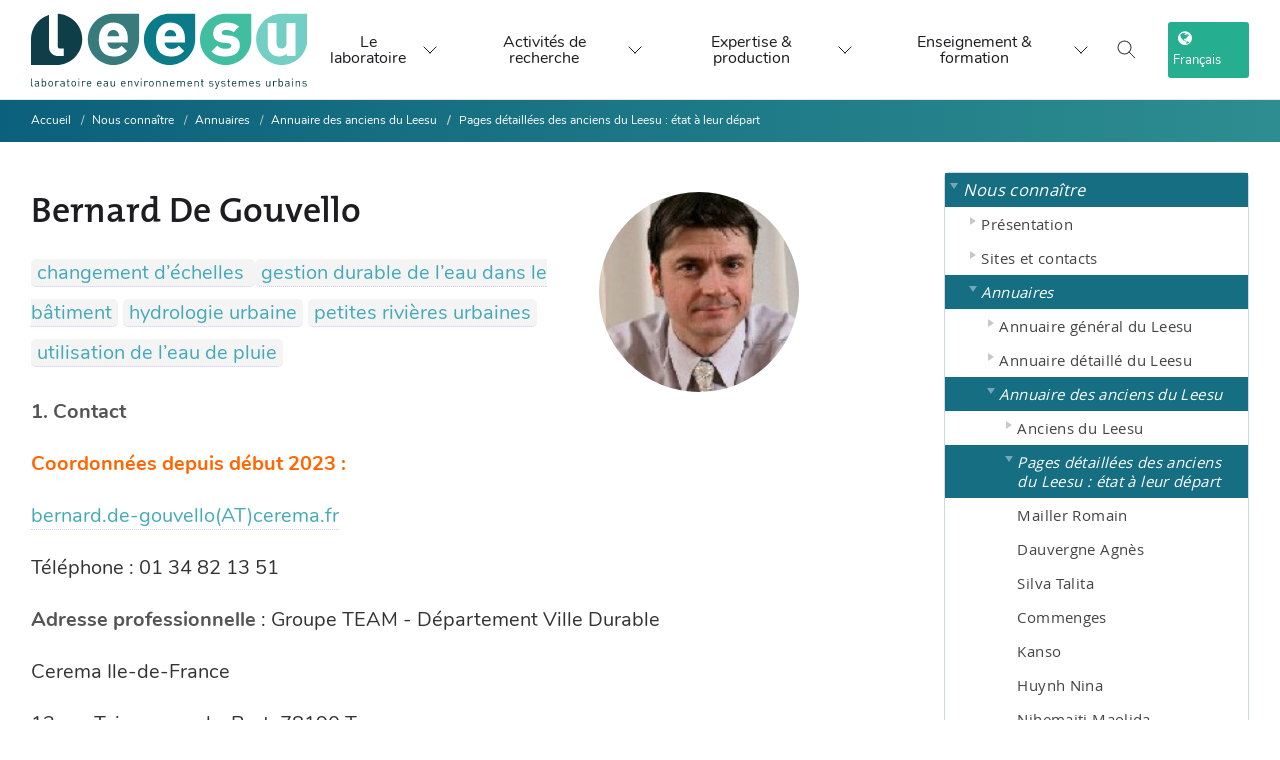

--- FILE ---
content_type: text/html; charset=utf-8
request_url: https://www.leesu.fr/de-gouvello-bernard?lang=fr
body_size: 15319
content:


<!DOCTYPE html>

<!--[if lte IE 7]> <html xmlns="http://www.w3.org/1999/xhtml" dir="ltr" lang="fr" class="ie67 ie678"> <![endif]-->
<!--[if IE 8]> <html xmlns="http://www.w3.org/1999/xhtml" dir="ltr" lang="fr" class="ie8 ie678"> <![endif]-->
<!--[if gt IE 8]><!--> <html xmlns="http://www.w3.org/1999/xhtml" dir="ltr" lang="fr"> <!--<![endif]-->
<head>
<!-- kitlabo v1.0.1 - charte-1 - type_page=article.article-annuaire -->




  
    







<meta name="description" content="Le Laboratoire Eau, Environnement et Systèmes Urbains (Leesu) est un laboratoire de recherche français en sciences de l'environnement, spécialisé dans l'étude de l'eau et de sa gestion, principalement en milieu urbain. C'est un laboratoire commun de l’École des Ponts ParisTech et de l’Université Paris-Est Créteil.">
<meta name="keywords" content="Laboratoire, Eau, Environnement, Systèmes urbains, recherche, sciences, gestion, ville, hydrologie, biogéochimie, politique et usages de l'eau">

<meta http-equiv="Content-Language" content="fr" />
<meta http-equiv="Content-Type" content="text/html; charset=utf-8" />
<meta http-equiv="Content-Script-Type" content="text/javascript" />
<meta http-equiv="Content-Style-Type" content="text/css" />
<meta name="revisit-after" content="5 days" />
<meta name="robots" content="index,follow" />
<meta content="width=device-width, initial-scale=1" name="viewport" />

<!-- Global site tag (gtag.js) - Google Analytics -->
<script async src="https://www.googletagmanager.com/gtag/js?id=UA-100284413-1"></script>
<script async>
  window.dataLayer = window.dataLayer || [];
  function gtag(){dataLayer.push(arguments);}
  gtag('js', new Date());

  gtag('config', 'UA-100284413-1');
</script>




<title>De Gouvello Bernard - Laboratoire Eau Environnement et Systèmes Urbains (Leesu)</title>

<link rel='stylesheet' href='local/cache-css/f081a96e97351b40497ecb12967f5c21.css?1768570407' type='text/css' />






<link id="cd-base-part-1" rel="stylesheet" type="text/css" media="all" href="plugins/kitlabo/css/charte-1/css/style.css" />





<!-- Bootstrap -->




<!-- <link href="squelettes/css/charte-1/css/queries.min.css" rel="stylesheet"> -->
<link rel="alternate" type="application/rss+xml" title="RSS" href="spip.php?page=backend" />
<!-- <link rel="stylesheet" type="text/css" href="https://haltools.archives-ouvertes.fr/css/VisuCondenseSsCadre.css"> -->

<link rel="shortcut icon" href="favicon.ico?1540972486" type="image/x-icon" />

<script>
var mediabox_settings={"auto_detect":true,"ns":"box","tt_img":true,"sel_g":"#documents_portfolio a[type='image\/jpeg'],#documents_portfolio a[type='image\/png'],#documents_portfolio a[type='image\/gif'],div.spip_doc_image > a[type='image\/jpeg'],div.spip_doc_image > a[type='image\/png'],div.spip_doc_image > a[type='image\/gif']","sel_c":".mediabox","str_ssStart":"Diaporama","str_ssStop":"Arr\u00eater","str_cur":"{current}\/{total}","str_prev":"Pr\u00e9c\u00e9dent","str_next":"Suivant","str_close":"Fermer","str_loading":"Chargement\u2026","str_petc":"Taper \u2019Echap\u2019 pour fermer","str_dialTitDef":"Boite de dialogue","str_dialTitMed":"Affichage d\u2019un media","splash_url":"","lity":{"skin":"_simple-dark","maxWidth":"90%","maxHeight":"90%","minWidth":"400px","minHeight":"","slideshow_speed":"2500","opacite":"0.9","defaultCaptionState":"expanded"}};
</script>
<!-- insert_head_css -->




<script type='text/javascript' src='local/cache-js/14cb455f41d34890e07bdb7274c0334a.js?1765210905'></script>










<!-- insert_head -->






<link rel="unapi-server" type="application/xml" title="unAPI" href="https://www.leesu.fr/spip.php?page=zotspip_unapi&amp;source=zotspip" />


<!-- add js class to html tag if javascript enabled, for mega-menu -->
<script>document.getElementsByTagName("html")[0].className += " js";</script>

<script async type="text/javascript">
$(document).ready(function(){
  // correction bug iOS ne prenant pas en charge les :hover CSS des menus http://blakepetersen.io/how-to-ios-and-css-hover-events/
  if((navigator.userAgent.match(/iPhone/i)) || (navigator.userAgent.match(/iPod/i)) || (navigator.userAgent.match(/iPad/i))) {
    $("div.menu div.level1").click(function(){
        // Leave this empty, that's the magic sauce
    });
  }
});
</script>



</head>

<body class="autres p-article p-article-annuaire article312 avec-logo sans-carrousel non-connecte spip-4 page-seconde avec-bandeau-dynamique rubrique451">



<!-- <div id="principal"> -->

<div class="accessibility">
  <ul>
    <li><a href="#menu">Aller au menu</a></li>
    <li><a href="#recherche">Aller &agrave; la recherche</a></li>
    <li><a href="#texte">Aller au contenu</a></li>
    <li><a href="#pied-de-page">Aller &agrave; la navigation</a></li>
  </ul>
</div>

<!-- <div id="top"> -->
  <!-- <div id="wrapper-top"> -->
  <!-- <div id="nom-labo"> -->
    <!--  <ul id="menu_lang">
	 <li  class="first" >
	
	<a href="de-gouvello-bernard?action=converser&amp;var_lang=en&amp;redirect=https%3A%2F%2Fwww.leesu.fr%2Fde-gouvello-bernard" rel="alternate" lang="en" class="langue_en">English</a> 
	 </li>

	 <li   class="last">
	
	 <strong class="langue_fr" title="Fran&#231;ais">Fran&#231;ais</strong> 
	 </li>

</ul> -->
    <!--  
      <a href="https://www.leesu.fr" aria-label="logo" id="logo-site"><img
	src="IMG/logo/siteon0.svg?1634376580"
	class="spip_logo"
	width="283"
	height="80" alt='Laboratoire Eau Environnement et Syst&#232;mes Urbains (Leesu)' title='Laboratoire Eau Environnement et Syst&#232;mes Urbains (Leesu)' /></a>
    
    <div id="titre-site"><h1><a href="https://www.leesu.fr">Laboratoire Eau Environnement et Systèmes Urbains (Leesu)</a></h1></div>
    <div id="slogan">L&#8217;eau et le sol dans une ville durable</div>
  </div>
</div>

<div id="bandeau">

</div>

<div id="menu" class="menu">
  <h2 class="accessibility">Menu</h2>

<!-- </div> -->
<header class="x-nqy x-nzs x-umega-nav--desktopa x-yh js-mega-nav">
  <div class="x-nqw">

     
      <a href="https://www.leesu.fr" id="logo-site"><img
	src="IMG/logo/siteon0.svg?1634376580" class='logo-desktop'
	width="283"
	height="80" alt='Laboratoire Eau Environnement et Syst&#232;mes Urbains (Leesu)' title='Laboratoire Eau Environnement et Syst&#232;mes Urbains (Leesu)' />
        <img src="plugins/kitlabo/css/charte-1/img/leesu-logo-l.svg" class="logo-mobile" />
      </a>
    
    <!-- <a href="#0" class="x-nqx"><svg width="104" height="30" viewBox="0 0 104 30">

        <title>Go to homepage</title>
        <path d="M37.54 24.08V3.72h4.92v16.37h8.47v4zM60.47 24.37a7.82 7.82 0 01-5.73-2.25 8.36 8.36 0 01-2-5.62 8.32 8.32 0 012.08-5.71 8 8 0 015.64-2.18 8.07 8.07 0 015.68 2.2 8.49 8.49 0 012 5.69 8.63 8.63 0 01-1.78 5.38 7.6 7.6 0 01-5.89 2.49zm0-3.67c2.42 0 2.73-3 2.73-4.23s-.31-4.26-2.73-4.26-2.79 3-2.79 4.26.32 4.23 2.82 4.23zM95.49 24.37a7.82 7.82 0 01-5.73-2.25 8.36 8.36 0 01-2-5.62 8.32 8.32 0 012.08-5.71 8.4 8.4 0 0111.31 0 8.43 8.43 0 012 5.69 8.6 8.6 0 01-1.77 5.38 7.6 7.6 0 01-5.89 2.51zm0-3.67c2.42 0 2.73-3 2.73-4.23s-.31-4.26-2.73-4.26-2.8 3-2.8 4.26.31 4.23 2.83 4.23zM77.66 30c-5.74 0-7-3.25-7.23-4.52l4.6-.26c.41.91 1.17 1.41 2.76 1.41a2.45 2.45 0 002.82-2.53v-2.68a7 7 0 01-1.7 1.75 6.12 6.12 0 01-5.85-.08c-2.41-1.37-3-4.25-3-6.66 0-.89.12-3.67 1.45-5.42a5.67 5.67 0 014.64-2.4c1.2 0 3 .25 4.46 2.82V8.81h4.85v15.33a5.2 5.2 0 01-2.12 4.32A9.92 9.92 0 0177.66 30zm.15-9.66c2.53 0 2.81-2.69 2.81-3.91s-.31-4-2.81-4-2.81 2.8-2.81 4 .27 3.91 2.81 3.91zM55.56 3.72h9.81v2.41h-9.81z"
          fill="var(--color-contrast-higher)"></path>
        <circle cx="15" cy="15" r="15" fill="var(--color-primary)"></circle>
      </svg> </a> -->
    <div class="x-nqk x-nzq">
      <!-- <a href="#0" class="x-nq_"><svg class="icon" viewBox="0 0 24 24">
          <title>Go to account settings</title>
          <g class="x-nqj" fill="none" stroke="currentColor" stroke-linecap="square" stroke-miterlimit="10" stroke-width="2">
            <circle cx="12" cy="6" r="4"></circle>
            <path d="M12 13a8 8 0 00-8 8h16a8 8 0 00-8-8z"></path>
          </g>
        </svg> </a> -->
        <button class="reset x-nq_ x-nze js-tab-focus" aria-label="Toggle search" aria-controls="mega-nav-search"><svg class="icon" viewBox="0 0 24 24">
          <g class="x-nqj" fill="none" stroke="currentColor" stroke-linecap="square" stroke-miterlimit="10" stroke-width="2">
            <path d="M4.222 4.222l15.556 15.556"></path>
            <path d="M19.778 4.222L4.222 19.778"></path>
            <circle cx="9.5" cy="9.5" r="6.5"></circle>
          </g>
        </svg></button> <button class="reset x-nq_ x-nqq js-tab-focus" aria-label="Toggle menu" aria-controls="mega-nav-navigation"><svg class="icon" viewBox="0 0 24 24">
          <g class="x-nqj" fill="none" stroke="currentColor" stroke-linecap="square" stroke-miterlimit="10" stroke-width="2">
            <path d="M1 6h22"></path>
            <path d="M1 12h22"></path>
            <path d="M1 18h22"></path>
          </g>
        </svg></button>
      </div>
    <div class="x-nzu js-mega-nav__nav" id="mega-nav-navigation" role="navigation" aria-label="Main">
      <div class="x-nzc">

        <ul class="x-nzz">
          <li class="x-nzn">Menu</li>
          <li class="x-nzp js-mega-nav__item"><button class="reset x-nzd js-mega-nav__control js-tab-focus">Le laboratoire <i class="x-nzt" aria-hidden="true"><svg class="icon" viewBox="0 0 16 16">
                  <g class="x-nqj" fill="none" stroke="currentColor" stroke-linecap="square" stroke-miterlimit="10" stroke-width="2">
                    <path d="M2 2l12 12"></path>
                    <path d="M14 2L2 14"></path>
                  </g>
                </svg></i></button>
            <div class="x-nzm">
              <div class="x-ree x-ret">
                <!-- <ul class="menu-liste menu-items" data-depth="0">
		<li class="menu-entree item menu-items__item menu-items__item_objet menu-items__item_rubrique on active rub94">
			<a href="Nous-connaitre" class="menu-items__lien">Nous connaître</a>
				   
				
					<ul class="menu-liste menu-items menu-items" data-depth="1">
				
					
					<li class="menu-entree item menu-items__item menu-items__item_objet menu-items__item_rubrique rub361">
						<a href="presentation-generale-361" class="menu-items__lien">Présentation</a>
						
					</li>
				
					
					<li class="menu-entree item menu-items__item menu-items__item_objet menu-items__item_rubrique rub151">
						<a href="sites-et-contacts" class="menu-items__lien">Sites et contacts</a>
						
					</li>
				
					
					<li class="menu-entree item menu-items__item menu-items__item_objet menu-items__item_rubrique on active rub282">
						<a href="annuaires" class="menu-items__lien">Annuaires</a>
						
					</li>
				
					
					</ul>
				
			
		</li>
		<li class="menu-entree item menu-items__item menu-items__item_objet menu-items__item_rubrique rub362">
			<a href="recherches" class="menu-items__lien">Recherche </a>
				    
				
					<ul class="menu-liste menu-items menu-items" data-depth="1">
				
					
					<li class="menu-entree item menu-items__item menu-items__item_objet menu-items__item_rubrique rub96">
						<a href="thematiques-de-recherche" class="menu-items__lien">Thèmes de recherche</a>
						
					</li>
				
					
					<li class="menu-entree item menu-items__item menu-items__item_objet menu-items__item_rubrique rub99">
						<a href="programmes-de-recherche" class="menu-items__lien">Programmes de recherche</a>
						
					</li>
				
					
					<li class="menu-entree item menu-items__item menu-items__item_objet menu-items__item_rubrique rub102">
						<a href="productions-scientifiques" class="menu-items__lien">Productions scientifiques</a>
						
					</li>
				
					
					<li class="menu-entree item menu-items__item menu-items__item_objet menu-items__item_rubrique rub479">
						<a href="exposition-a-la-mse" class="menu-items__lien">Exposition à la MSE</a>
						
					</li>
				
					
					</ul>
				
			
		</li>
		<li class="menu-entree item menu-items__item menu-items__item_objet menu-items__item_rubrique rub363">
			<a href="expertise" class="menu-items__lien">Expertise </a>
				  
				
					<ul class="menu-liste menu-items menu-items" data-depth="1">
				
					
					<li class="menu-entree item menu-items__item menu-items__item_objet menu-items__item_rubrique rub364">
						<a href="expertise-et-competences" class="menu-items__lien">Expertise et compétences</a>
						
					</li>
				
					
					<li class="menu-entree item menu-items__item menu-items__item_objet menu-items__item_rubrique rub117">
						<a href="plateforme-analytique-et-de-terrain" class="menu-items__lien">Plateforme analytique et de terrain</a>
						
					</li>
				
					
					</ul>
				
			
		</li>
		<li class="menu-entree item menu-items__item menu-items__item_objet menu-items__item_rubrique rub323">
			<a href="enseignements" class="menu-items__lien">Enseignements</a>
				
				
					
				
			
		</li>
		<li class="menu-entree item menu-items__item menu-items__item_objet menu-items__item_rubrique rub371">
			<a href="actualites-recrutements" class="menu-items__lien">Actualités</a>
				    
				
					<ul class="menu-liste menu-items menu-items" data-depth="1">
				
					
					<li class="menu-entree item menu-items__item menu-items__item_objet menu-items__item_rubrique rub107">
						<a href="actualites-du-leesu" class="menu-items__lien">Actualités du Leesu </a>
						
					</li>
				
					
					<li class="menu-entree item menu-items__item menu-items__item_objet menu-items__item_rubrique rub105">
						<a href="a-la-une-en-dehors-du-leesu" class="menu-items__lien">À la une en dehors du Leesu</a>
						
					</li>
				
					
					<li class="menu-entree item menu-items__item menu-items__item_objet menu-items__item_rubrique rub203">
						<a href="seminaires" class="menu-items__lien">Séminaires et conférences</a>
						
					</li>
				
					
					<li class="menu-entree item menu-items__item menu-items__item_objet menu-items__item_rubrique rub249">
						<a href="recrutement" class="menu-items__lien">Recrutement</a>
						
					</li>
				
					
					</ul>
				
			
		</li>
		
	</ul> -->
                <ul class="x-nzg">
                  <li class="x-nzn">Présentation</li>
                  <li class="x-nzy"><a href="presentation-generale-361" class="x-nzb">Présentation du laboratoire</a></li>
                  <li class="x-nzy"><a href="organisation-du-leesu" class="x-nzb">Organisation du Leesu</a></li>
                  <li class="x-nzy"><a href="le-leesu-en-chiffres" class="x-nzb">Le Leesu en chiffres</a></li>
                </ul>
                <ul class="x-nzg">
                  <li class="x-nzn">Les membres du Leesu</li>
                  <li class="x-nzy"><a href="Annuaire-general-378" class="x-nzb">Annuaire du Leesu</a></li>
                  <li class="x-nzy"><a href="annuaire-des-anciens-du-leesu" class="x-nzb">Annuaire des anciens</a></li>
                </ul>
                <ul class="x-nzg">
                  <li class="x-nzn">Recrutement</li>
                  <li class="x-nzy"><a href="offres-de-stage" class="x-nzb">Offres de stage</a></li>
                  <li class="x-nzy"><a href="offres-de-these" class="x-nzb">Offres de thèse</a></li>
                  <li class="x-nzy"><a href="Offre-de-post-doctorat" class="x-nzb">Offres de post-doctorat</a></li>
                </ul>
                <ul class="x-nzg">
                  <li class="x-nzn">Contact</li>
                  <li class="x-nzy"><a href="les-2-sites-du-leesu" class="x-nzb">Les 2 sites et contacts</a></li>
                  <li class="x-nzy"><a href="spip.php?page=auteur&amp;id_auteur=1|parametre_url{'lang',fr}" class="x-nzb">Formulaire de contact</a></li>
                  <!-- <li class="x-nzy"><a class="twitter-follow-button" href="https://twitter.com/laboLeesu" data-show-count="false" data-size="large">
                  Suivre @laboLeesu sur Twitter</a></li> -->
                  <li class="x-nzy"><a class="linkedin-follow-button" href="https://www.linkedin.com/company/18305440">
                  <i></i><span>Suivre sur LinkedIn</<span></a></li>
                    <li class="x-nzy"><a class="mastodon-follow-button" href="https://social.sciences.re/@leesu">
                  <i></i><span>Suivre sur Mastodon</<span></a></li>
                </ul>
                <div class="x-nzr x-mp x-yt x-fv">
                  <div href="#0" class="block x-bj x-br">
                  <!-- <a href="#0" class="block x-bj x-br"> -->
                    <figure class="x-raspect-ratioi"><img class="block x-mp lazyload" src="plugins/kitlabo/css/charte-1/img/menu-img-1.webp" alt="Image description"></figure>
                  <!-- </a> -->
                  </div>
                  <!-- <div class="x-uh">
                    <h3 class="text-base"><a href="#0" class="x-nzi">Browse all →</a></h3>
                  </div> -->
                </div>
              </div>
            </div>
          </li>
          <li class="x-nzp js-mega-nav__item"><button class="reset x-nzd js-mega-nav__control js-tab-focus">Activités de recherche<i class="x-nzt" aria-hidden="true"><svg class="icon" viewBox="0 0 16 16">
                  <g class="x-nqj" fill="none" stroke="currentColor" stroke-linecap="square" stroke-miterlimit="10" stroke-width="2">
                    <path d="M2 2l12 12"></path>
                    <path d="M14 2L2 14"></path>
                  </g>
                </svg></i></button>
            <div class="x-nzm">
              <div class="x-ree x-nz_">
                <h4 style="inline"><span class="highlighted hlt1">Thématiques de recherche du Leesu</span></h4>
                
                  

                  <div class="x-nzr">
                      <figure class="x-raspect-ratioi">
                        <a href="vers-des-modeles-de-gestion-des-eaux-urbaines-plus-resilients-471" class="block x-bj x-br">

                        <img
	src="IMG/logo/inno-2.webp?1734690579" class='block x-mp'
	width="1733"
	height="819" alt='Vers des mod&#232;les de gestion des eaux urbaines plus r&#233;silients' title='Vers des mod&#232;les de gestion des eaux urbaines plus r&#233;silients' />
                      </a>

                      </figure>
                    <div class="x-uh">
                      <h3 class="text-base"><a href="vers-des-modeles-de-gestion-des-eaux-urbaines-plus-resilients-471" class="x-nzi">Vers des modèles de gestion des eaux urbaines plus résilients</a></h3>
                    </div>
                  </div>
                  

                  <div class="x-nzr">
                      <figure class="x-raspect-ratioi">
                        <a href="sources-et-devenir-des-contaminants-et-nutriments-en-milieu-urbain-et-472" class="block x-bj x-br">

                        <img
	src="IMG/logo/sourcesfate.webp?1734693264" class='block x-mp'
	width="1733"
	height="819" alt='Sources et devenir des contaminants et nutriments en milieu urbain et p&#233;riurbain' title='Sources et devenir des contaminants et nutriments en milieu urbain et p&#233;riurbain' />
                      </a>

                      </figure>
                    <div class="x-uh">
                      <h3 class="text-base"><a href="sources-et-devenir-des-contaminants-et-nutriments-en-milieu-urbain-et-472" class="x-nzi">Sources et devenir des contaminants et nutriments en milieu urbain et périurbain</a></h3>
                    </div>
                  </div>
                  

                  <div class="x-nzr">
                      <figure class="x-raspect-ratioi">
                        <a href="fonctionnement-et-gestion-territoriale-des-milieux-recepteurs-473" class="block x-bj x-br">

                        <img
	src="IMG/logo/milieux.webp?1734704020" class='block x-mp'
	width="1733"
	height="819" alt='Fonctionnement et gestion territoriale des milieux r&#233;cepteurs' title='Fonctionnement et gestion territoriale des milieux r&#233;cepteurs' />
                      </a>

                      </figure>
                    <div class="x-uh">
                      <h3 class="text-base"><a href="fonctionnement-et-gestion-territoriale-des-milieux-recepteurs-473" class="x-nzi">Fonctionnement et gestion territoriale  des milieux récepteurs</a></h3>
                    </div>
                  </div>
                  
                

                <h4 style="inline"><span class="highlighted hlt2">Programmes thématiques</span></h4>
                
                  

                  <div class="x-nzr">
                      <figure class="x-raspect-ratioi">
                        <a href="Microplastiques-336" class="block x-bj x-br">

                        <img
	src="IMG/logo/rubon336.png?1563468947" class='block x-mp'
	width="246"
	height="147" alt='D&#233;bris plastiques' title='D&#233;bris plastiques' />
                      </a>

                      </figure>
                    <div class="x-uh">
                      <h3 class="text-base"><a href="Microplastiques-336" class="x-nzi">Débris plastiques</a></h3>
                    </div>
                  </div>
                  

                  <div class="x-nzr">
                      <figure class="x-raspect-ratioi">
                        <a href="micropolluants-428" class="block x-bj x-br">

                        <img
	src="IMG/logo/analyse2.webp?1686569712" class='block x-mp'
	width="2000"
	height="1325" alt='Micropolluants' title='Micropolluants' />
                      </a>

                      </figure>
                    <div class="x-uh">
                      <h3 class="text-base"><a href="micropolluants-428" class="x-nzi">Micropolluants</a></h3>
                    </div>
                  </div>
                  

                  <div class="x-nzr">
                      <figure class="x-raspect-ratioi">
                        <a href="plans-d-eau-dans-les-territoires-metropolitains" class="block x-bj x-br">

                        <img
	src="IMG/logo/20191204_160336.webp?1686315256" class='block x-mp'
	width="2000"
	height="1125" alt='Plans d&#039;eau dans les territoires m&#233;tropolitains' title='Plans d&#039;eau dans les territoires m&#233;tropolitains' />
                      </a>

                      </figure>
                    <div class="x-uh">
                      <h3 class="text-base"><a href="plans-d-eau-dans-les-territoires-metropolitains" class="x-nzi">Plans d&#8217;eau dans les territoires métropolitains</a></h3>
                    </div>
                  </div>
                  

                  <div class="x-nzr">
                      <figure class="x-raspect-ratioi">
                        <a href="valorisation-des-eaux-urbaines-443" class="block x-bj x-br">

                        <img
	src="IMG/logo/4_coriolis_visite_urinoir__c__louise_raguet.webp?1686569874" class='block x-mp'
	width="430"
	height="608" alt='Valorisation des eaux urbaines' title='Valorisation des eaux urbaines' />
                      </a>

                      </figure>
                    <div class="x-uh">
                      <h3 class="text-base"><a href="valorisation-des-eaux-urbaines-443" class="x-nzi">Valorisation des eaux urbaines</a></h3>
                    </div>
                  </div>
                  
                
                <!-- <div class="x-nzr"><a href="#0" class="block x-bj x-br">

                  </a>
                  <div class="x-uh">
                    <h3 class="text-base"><a href="#0" class="x-nzi">Shoes</a></h3>
                  </div>
                </div>
                <div class="x-nzr"><a href="#0" class="block x-bj x-br">

                  </a>
                  <div class="x-uh">
                    <h3 class="text-base"><a href="#0" class="x-nzi">Home</a></h3>
                  </div>
                </div>
                <div class="x-nzr"><a href="#0" class="block x-bj x-br">

                  </a>
                  <div class="x-uh">
                    <h3 class="text-base"><a href="#0" class="x-nzi">Accessories</a></h3>
                  </div>
                </div> -->
              </div>
            </div>
          </li>
          <li class="x-nzp js-mega-nav__item"><button class="reset x-nzd js-mega-nav__control js-tab-focus">Expertise & production <i class="x-nzt" aria-hidden="true"><svg class="icon" viewBox="0 0 16 16">
                  <g class="x-nqj" fill="none" stroke="currentColor" stroke-linecap="square" stroke-miterlimit="10" stroke-width="2">
                    <path d="M2 2l12 12"></path>
                    <path d="M14 2L2 14"></path>
                  </g>
                </svg></i></button>
            <div class="x-nzm">
              <div class="x-ree x-nzx">
                <ul class="x-nzg">
                  <li class="x-nzy"><a href="productions-scientifiques" class="x-nzb"><span class="flex items-center gap-xs"><img class="block x-vx x-mx x-bq object-cover" src="plugins/kitlabo/css/charte-1/img/prod-1-b.webp" alt="Image description"> <i>Productions scientifiques</i></span></a></li>
                  <li class="x-nzy"><a href="plateforme-analytique-et-de-terrain" class="x-nzb"><span class="flex items-center gap-xs"><img class="block x-vx x-mx x-bq object-cover" src="plugins/kitlabo/css/charte-1/img/prod-2-b.webp" alt="Image description"> <i>Moyens techniques et équipements</i></span></a></li>
                  <li class="x-nzy"><a href="expertise-et-competences" class="x-nzb"><span class="flex items-center gap-xs"><img class="block x-vx x-mx x-bq object-cover" src="plugins/kitlabo/css/charte-1/img/prod-3-b.webp" alt="Image description"> <i>Expertise et disciplines</i></span></a></li>
                </ul>
                <div class="x-nzk x-n gap-lg js-tabs" data-tabs-layout="vertical">
                  <ul class="x-o x-rer js-tabs__controls" aria-label="Select a category">
                    <li><a href="tabExpProd1" class="x-rei js-tab-focus" aria-selected="true"><span class="flex items-center gap-xs"><img class="block x-vx x-mx x-bq object-cover" src="plugins/kitlabo/css/charte-1/img/prod-1-b.webp" alt="Image description">
                          <i class="x-au">Productions scientifiques</i> <svg class="icon x-sg x-fn" viewBox="0 0 16 16" aria-hidden="true">
                            <path d="M5,2l6,6L5,14" fill="none" stroke="currentColor" stroke-linecap="square" stroke-miterlimit="10" stroke-width="1"></path>
                          </svg></span></a></li>
                    <li><a href="tabExpProd2" class="x-rei js-tab-focus" aria-selected="true"><span class="flex items-center gap-xs"><img class="block x-vx x-mx x-bq object-cover" src="plugins/kitlabo/css/charte-1/img/prod-2-b.webp" alt="Image description">
                          <i class="x-au">Moyens techniques et équipements</i> <svg class="icon x-sg x-fn" viewBox="0 0 16 16" aria-hidden="true">
                            <path d="M5,2l6,6L5,14" fill="none" stroke="currentColor" stroke-linecap="square" stroke-miterlimit="10" stroke-width="1"></path>
                          </svg></span></a></li>
                    <li><a href="tabExpProd3" class="x-rei js-tab-focus" aria-selected="true"><span class="flex items-center gap-xs"><img class="block x-vx x-mx x-bq object-cover" src="plugins/kitlabo/css/charte-1/img/prod-3-b.webp" alt="Image description">
                          <i class="x-au">Expertise et disciplines</i> <svg class="icon x-sg x-fn" viewBox="0 0 16 16" aria-hidden="true">
                            <path d="M5,2l6,6L5,14" fill="none" stroke="currentColor" stroke-linecap="square" stroke-miterlimit="10" stroke-width="1"></path>
                          </svg></span></a></li>
                  </ul>
                  <div class="x-f js-tabs__panels">
                    <section id="tabExpProd1" class="mega-nav__tabs-panel js-tabs__panel"><a href="spip.php?page=rubrique&amp;id_rubrique=56" class="x-res x-uq"><img class="block x-mp" src="plugins/kitlabo/css/charte-1/img/prod-1.webp" alt="Image description"></a>
                      <div class="text-component">
                        <h1 class="text-xl">Productions scientifiques</h1>
                        <p class="color-contrast-medium">Bases bibliographiques détaillant la liste des articles, communications, thèses, mémoires d'HDR, etc.</p>
                        <div class="x-nzr">
                          <p class="flex gap-xxs">
                            
                              
                                  <a href="Base-bibliographique" class="btn btn--subtle x-bj x-br">
                                    Bases bibliographiques
                                  </a>
                          
                                  <a href="Rapports-d-activite" class="btn btn--subtle x-bj x-br">
                                    Archives&nbsp;: Rapports d&#8217;activité
                                  </a>
                          
                                  <a href="liste-des-theses-du-leesu-rub" class="btn btn--subtle x-bj x-br">
                                    Liste des thèses du Leesu 
                                  </a>
                          
                        
                      </p>
                      </div>

                      </div>
                    </section>
                    <section id="tabExpProd2" class="mega-nav__tabs-panel js-tabs__panel"><a href="plateforme-analytique-et-de-terrain" class="x-res x-uq"><img class="block x-mp" src="plugins/kitlabo/css/charte-1/img/prod-2.webp" alt="Image description"></a>
                      <div class="text-component">
                        <h1 class="text-xl">Moyens techniques et équipements</h1>
                        <p class="color-contrast-medium">La plateforme scientifique et technique du Leesu met à disposition des chercheurs un matériel de haute qualité scientifique permettant de répondre aux exigences posées par les différentes thématiques de recherche.</p>
                        <a href="plateforme-analytique-et-de-terrain">Présentation détaillée &rarr;</a><br><br>
                        <div class="x-nzr">
                          <p class="flex flex-wrap gap-xxs">
                            
                            <!-- remplacer par rub59 -->
                              
                                  <a href="micropolluants-organiques-809" class="btn btn--subtle x-bj x-br">
                                    Micropolluants organiques
                                  </a>
                          
                                  <a href="Parametres-globaux" class="btn btn--subtle x-bj x-br">
                                    Paramètres globaux
                                  </a>
                          
                                  <a href="Contaminants-microbiologiques" class="btn btn--subtle x-bj x-br">
                                    Contaminants microbiologiques
                                  </a>
                          
                                  <a href="Echantillonneurs-passifs-breve" class="btn btn--subtle x-bj x-br">
                                    Echantillonneurs passifs intégratifs
                                  </a>
                          
                                  <a href="Micropolluants-inorganiques" class="btn btn--subtle x-bj x-br">
                                    Micropolluants inorganiques
                                  </a>
                          
                                  <a href="Materiel-terrain" class="btn btn--subtle x-bj x-br">
                                    Matériel terrain
                                  </a>
                          
                        
                        </p>
                        </div>


                      </div>
                    </section>
                    <section id="tabExpProd3" class="mega-nav__tabs-panel js-tabs__panel"><a href="expertise-et-competences" class="x-res x-uq"><img class="block x-mp" src="plugins/kitlabo/css/charte-1/img/prod-3.webp" alt="Image description"></a>
                      <div class="text-component">
                        <h1 class="text-xl">Expertise et disciplines</h1>
                        <p class="color-contrast-medium">Expertise, compétences, réalisations (guides, logiciels)...</p>
                        <div class="x-nzr">
                          <p class="flex gap-xxs">
                            
                            <!-- remplacer par rub81 -->
                              
                                  <a href="metrologie-1273" class="btn btn--subtle x-bj x-br">
                                    Métrologie
                                  </a>
                          
                        
                        </p>
                        </div>
                      </div>
                    </section>

                  </div>
                </div>
              </div>
            </div>
          </li>
          <li class="x-nzp js-mega-nav__item"><button class="reset x-nzd js-mega-nav__control js-tab-focus">Enseignement & formation <i class="x-nzt" aria-hidden="true"><svg class="icon" viewBox="0 0 16 16">
                  <g class="x-nqj" fill="none" stroke="currentColor" stroke-linecap="square" stroke-miterlimit="10" stroke-width="2">
                    <path d="M2 2l12 12"></path>
                    <path d="M14 2L2 14"></path>
                  </g>
                </svg></i></button>
            <div class="x-nzm">
              <div class="x-ree x-ren">
                <ul class="x-nzg">
                  <li class="x-nzn">Enseignement & formation</li>
                  <li class="x-nzy"><a href="enseignements-au-leesu" class="x-nzb">Enseignements au Leesu</a></li>
                  <li class="x-nzy"><a href="seminaires" class="x-nzb">Séminaires et conférences</a></li>
                </ul>
              </div>
            </div>
          </li>
           <li class="x-nzn">
             <i class="fa fa-globe" aria-hidden="true"></i> Choix du langage 
             <div class="language-choice">
               <div class="x-nzc x-nz_">
                   <div class="x-nzr">
                     
                      <ul id="menu_lang">
	 <li  class="first" >
	
	<a href="de-gouvello-bernard?action=converser&amp;var_lang=en&amp;redirect=https%3A%2F%2Fwww.leesu.fr%2Fde-gouvello-bernard" rel="alternate" lang="en" class="langue_en">English</a> 
	 </li>

	 <li   class="last">
	
	 <strong class="langue_fr" title="Fran&#231;ais">Fran&#231;ais</strong> 
	 </li>

</ul>                   </div>

               </div>
             </div>
           </li>

        </ul>
        <ul class="x-nzz">
          <li class="x-nqk x-nzo">
            <button class="reset x-nq_ x-nze js-tab-focus" aria-label="Toggle search" aria-controls="mega-nav-search"><svg class="icon" viewBox="0 0 24 24">
                <g class="x-nqj" fill="none" stroke="currentColor" stroke-linecap="square" stroke-miterlimit="10" stroke-width="2">
                  <path d="M4.222 4.222l15.556 15.556"></path>
                  <path d="M19.778 4.222L4.222 19.778"></path>
                  <circle cx="9.5" cy="9.5" r="6.5"></circle>
                </g>
              </svg></button>
          </li>
          <li class="x-nzp js-mega-nav__item">
            <button id="language-toggle" class="navbar-toggle-button js-mega-nav__control js-tab-focus" aria-label="choix langage"><i class="fa fa-globe" aria-hidden="true"></i> <div id="menu_lang_button">


	
	
	 


	
	 <strong class="langue_fr" title="Fran&#231;ais">Fran&#231;ais</strong> 
	 

</div></button>

            <div class="x-nzm">
              <div class="x-nzc x-nz_">
                <h4 style="inline">Choix du langage :</h4>

                  <div class="x-nzr">
                    
                     <ul id="menu_lang">
	 <li  class="first" >
	
	<a href="de-gouvello-bernard?action=converser&amp;var_lang=en&amp;redirect=https%3A%2F%2Fwww.leesu.fr%2Fde-gouvello-bernard" rel="alternate" lang="en" class="langue_en">English</a> 
	 </li>

	 <li   class="last">
	
	 <strong class="langue_fr" title="Fran&#231;ais">Fran&#231;ais</strong> 
	 </li>

</ul>                  </div>

              </div>
            </div>
          </li>
        </ul>
      </div>
    </div>
    <div class="x-nza js-mega-nav__search" id="mega-nav-search">
      <div class="x-nzh">
        <form action="spip.php" method="get">
      <p><input type="hidden" name="page" value="recherche" />
      <input class="box" name="recherche" aria-label="Rechercher" value="" accesskey="4" placeholder="Rechercher" />
      <button class="bouton-rechercher" name="submit" title="Rechercher" type="submit"><i class="fa fa-search" aria-hidden="true"></i></button>
    </p>
    </form>        <div class="x-ud">
          <p class="x-nzn">Liens rapides</p>
          <ul>
            <li><a href="actualites-du-leesu" class="x-nzw">Actualités du Leesu</a></li>
            <li><a href="a-la-une-en-dehors-du-leesu" class="x-nzw">A la une en dehors du Leesu</a></li>
            <li><a href="productions-scientifiques" class="x-nzw">Productions scientifiques</a></li>
            <li><a href="thematiques-de-recherche" class="x-nzw">Thématiques de recherche</a></li>
            <li><a href="spip.php?page=auteur&id_auteur=1" class="x-nzw">Nous contacter</a></li>
          </ul>
        </div>
      </div>
    </div>
  </div>
</header><!-- </div> -->

    <div id="chemin">
  <ol class="centre breadcrumb">
      <li><a class="accueil" href="https://www.leesu.fr">Accueil</a></li>
    
    
     <li><a class="rubrique rubrique94" href="Nous-connaitre">Nous connaître</a></li>
    
  

  
    
      <li><a class="rubrique rubrique282" href="annuaires">Annuaires</a></li>
    
  

  
    
      <li><a class="rubrique rubrique418" href="annuaire-des-anciens-du-leesu-418">Annuaire des anciens du Leesu</a></li>
    
  

  
    <li><a class="rubrique rubrique451" href="pages-detaillees-des-anciens-du-leesu-etat-a-leur-depart">Pages détaillées des anciens du Leesu : état à leur départ</a></li>  </ol>
</div><main class="cd-main-content">
<div id="centre">
<!-- COLONNE DE GAUCHE -->

<hr class="accessibility" />

<div id="colgauche">
  <!-- Recherche -->
 <div id="recherche">
   <!-- <h2>Rechercher</h2> -->

   <ul>
     <li class="rubrique">
       <a href="recrutement">Recrutements</a>
     </li>
     <li class="rubrique">
       <a href="les-2-sites-du-leesu">Contacts</a>
     </li>
    <li class="rubrique">
      <a href="annuaires">Annuaires</a>
    </li>
    <!-- <li class="tweets">
      <a href="https://www.leesu.fr/#tweetslist">tweets</a>
    </li> -->
    <li class="rubrique" aria-label="Choix du langage ">
      <i class="fa fa-globe" aria-hidden="true"></i>
      <span>Choix du langage :</span>
      
       <ul id="menu_lang">
	 <li  class="first" >
	
	<a href="de-gouvello-bernard?action=converser&amp;var_lang=en&amp;redirect=https%3A%2F%2Fwww.leesu.fr%2Fde-gouvello-bernard" rel="alternate" lang="en" class="langue_en">English</a> 
	 </li>

	 <li   class="last">
	
	 <strong class="langue_fr" title="Fran&#231;ais">Fran&#231;ais</strong> 
	 </li>

</ul>    </li>
   </ul>


 </div>





  <!-- <hr class="accessibility" /> -->
  <div id="publications">
  
    <div class="publication partenaire">
  <h2>Dernières publications</h2>
        <!-- CB_auteur=oui&CB_titre=oui&CB_article=oui&langue=Anglais&tri_exp=annee_publi&tri_exp2=typdoc&tri_exp3=date_publi&ordre_aff=TA&CB_rubriqueDiv=oui&Fen=Rech&lang=fr&Formate=Oui&css=../css/VisuCondense.css -->
    <div id="content">
      <!DOCTYPE html PUBLIC "-//W3C//DTD XHTML 1.0 Transitional//EN" "http://www.w3.org/TR/xhtml1/DTD/xhtml1-transitional.dtd">
<html xmlns="http://www.w3.org/1999/xhtml" xml:lang="fr">

<body>
<div id="res_script">
<div class="ZoneTitreResultat">


			<a href="/Public/afficheRequetePubli.php?labos_exp=409065%3B155441%3B135971%3B102266%3B212248%3B578082&amp;typdoc=(%27ART%27)&amp;NbAffiche=5&amp;CB_auteur=oui&amp;CB_titre=oui&amp;CB_article=oui&amp;langue=Anglais&amp;tri_exp=annee_publi&amp;tri_exp2=typdoc&amp;tri_exp3=date_publi&amp;CB_rubriqueDiv=oui&amp;css=http://haltools.archives-ouvertes.fr/css/styles_publicationsHAL_frame.css&amp;Formate=Oui&amp;css=http://haltools.archives-ouvertes.fr/css/VisuCondense.css&amp;Formate=Oui&amp;css=../css/VisuCondense.css&amp;Formate=Oui&amp;css=../css/VisuCondense.css" style="color:red;font-size:1em;font-style: italic;" target="_top">--&gt; Url version d&eacute;taill&eacute;e</a>
		
,
			<a href="/Public/afficheRequetePubli.php?labos_exp=409065%3B155441%3B135971%3B102266%3B212248%3B578082&amp;typdoc=(%27ART%27)&amp;NbAffiche=5&amp;CB_auteur=oui&amp;CB_titre=oui&amp;CB_article=oui&amp;langue=Anglais&amp;tri_exp=annee_publi&amp;tri_exp2=typdoc&amp;tri_exp3=date_publi&amp;CB_rubriqueDiv=oui&amp;css=http://haltools.archives-ouvertes.fr/css/styles_publicationsHAL_frame.css&amp;Formate=Oui&amp;css=http://haltools.archives-ouvertes.fr/css/VisuCondense.css&amp;Formate=Oui&amp;css=../css/VisuCondense.css&amp;Formate=Oui&amp;css=../css/VisuCondense.css&amp;Formate=Oui&amp;css=../css/VisuCondense.css" style="color:red;font-size:1em;font-style: italic;" target="_top">Url version format&eacute;e</a>
		
<span class="SousTitreResultats">
Structure name contains or id is : "409065;155441;135971;102266;212248;578082", Publication type :  "('ART')"</span>
<br>
<span class="ValeurNbPubli">935.</span>
<br></div>
<dl class="NoticeRes">
<dt class="ChampRes">titre</dt><dd class="ValeurRes Titre"><a href="https://enpc.hal.science/hal-04904830v1" target="_blank">Assessing water quality restoration measures in Lake Pampulha (Brazil) through remote sensing imagery</a></dd>
<dt class="ChampRes">auteur</dt><dd class="ValeurRes Auteurs">Alexandre Assun&ccedil;&atilde;o, Talita Silva, Lino de Carvalho, Brigitte Vin&ccedil;on-Leite</dd>
<dt class="ChampRes">article</dt><dd class="ValeurRes article"><i>Environmental Science and Pollution Research</i>, 2025, <a target="_blank" href="https://dx.doi.org/10.1007/s11356-025-35914-6">&#10216;10.1007/s11356-025-35914-6&#10217;</a></dd>
</dl>
<dl class="NoticeRes">
<dt class="ChampRes">titre</dt><dd class="ValeurRes Titre"><a href="https://hal.science/hal-05002533v2" target="_blank">Do suspended particles matter for wastewater-based epidemiology?</a></dd>
<dt class="ChampRes">auteur</dt><dd class="ValeurRes Auteurs">Gauthier Bernier-Turpin, R&eacute;gis Moilleron, Chlo&eacute; Cenik, Fabrice Alliot, Sabrina Gu&eacute;rin-Rechdaoui, Thomas Thiebault</dd>
<dt class="ChampRes">article</dt><dd class="ValeurRes article"><i>Water Research</i>, In press, 280, pp.123543. <a target="_blank" href="https://dx.doi.org/10.1016/j.watres.2025.123543">&#10216;10.1016/j.watres.2025.123543&#10217;</a></dd>
</dl>
<dl class="NoticeRes">
<dt class="ChampRes">titre</dt><dd class="ValeurRes Titre"><a href="https://univ-eiffel.hal.science/hal-05095933v1" target="_blank">Plastic debris dataset on the Seine riverbanks: up to 38 000 pre-production plastic pellets reported per square meter</a></dd>
<dt class="ChampRes">auteur</dt><dd class="ValeurRes Auteurs">Romain Tramoy, Laurent Colasse, Johnny Gasperi, Bruno Tassin</dd>
<dt class="ChampRes">article</dt><dd class="ValeurRes article"><i>Data in Brief</i>, 2025, pp.111735. <a target="_blank" href="https://dx.doi.org/10.1016/j.dib.2025.111735">&#10216;10.1016/j.dib.2025.111735&#10217;</a></dd>
</dl>
<dl class="NoticeRes">
<dt class="ChampRes">titre</dt><dd class="ValeurRes Titre"><a href="https://shs.hal.science/halshs-05097388v1" target="_blank">La persistance des champs d&rsquo;&eacute;pandage d&rsquo;eaux us&eacute;es de l&rsquo;agglom&eacute;ration parisienne au cours du second XXe si&egrave;cle</a></dd>
<dt class="ChampRes">auteur</dt><dd class="ValeurRes Auteurs">Etienne Dufour</dd>
<dt class="ChampRes">article</dt><dd class="ValeurRes article"><i>M&eacute;tropolitiques</i>, 2025, <a target="_blank" href="https://dx.doi.org/10.56698/metropolitiques.2174">&#10216;10.56698/metropolitiques.2174&#10217;</a></dd>
</dl>
<dl class="NoticeRes">
<dt class="ChampRes">titre</dt><dd class="ValeurRes Titre"><a href="https://univ-eiffel.hal.science/hal-05001842v1" target="_blank">Stock and vertical distribution of microplastics and tire and road wear particles into the soils of a high-traffic roadside biofiltration swale</a></dd>
<dt class="ChampRes">auteur</dt><dd class="ValeurRes Auteurs">Max Beaurepaire, Tiago de Oliveira, Johnny Gasperi, Romain Tramoy, Mohamed Saad, Bruno Tassin, Rachid Dris</dd>
<dt class="ChampRes">article</dt><dd class="ValeurRes article"><i>Environmental Pollution</i>, 2025, 373, pp.126092. <a target="_blank" href="https://dx.doi.org/10.1016/j.envpol.2025.126092">&#10216;10.1016/j.envpol.2025.126092&#10217;</a></dd>
</dl>
</div>
</body>
</html>    <!-- $http_page = file_get_contents($url,FILE_USE_INCLUDE_PATH); -->
    </div>
    <div class="rubrique">
      <a href="bases-bibliographiques-de-production-scientifique">Toutes les publications &rarr;</a>
    </div>
</div>  </div>

<hr class="accessibility" />
<div id="partenaires">

  <div class="partenaire">
  <h2>Tutelles</h2>
    <p><a href="http://www.u-pec.fr/" target="_blank" class="pleinelargeur"><img src='local/cache-vignettes/L107xH47/logo-upec-3b84c.png?1607787681' width='107' height='47' title='Universit&#233; Paris Est Cr&#233;teil' style='padding-top: 5px;' /></a></p>
  <p><a href="http://www.enpc.fr/" target="_blank" class="pleinelargeur" style="height: 90px;"><img src='local/cache-vignettes/L157xH54/logo-enpc-8d4b8.png?1721214600' width='157' height='54' title='Ecole des Ponts ParisTech' style='padding-top: 5px;' /></a></p>
  <!-- <p><a href="http://www.agroparistech.fr/" target="_blank" class="pleinelargeur"><img src='local/cache-vignettes/L157xH38/logo-agro-paristech-f2107.png?1607787681' width='157' height='38' title='AgroParisTech' style='padding-top: 5px;' /></a></p> -->
</div>

<div class="partenaire">
  <h2>Membre de</h2>
      <p><a href="https://www.futurs-urbains.fr" target="_blank" class="pleinelargeur"><img src='local/cache-vignettes/L58xH47/logo-labex_fu-ecd39.jpg?1634375928' width='58' height='47' title='Labex Futurs Urbains' style='padding-top: 5px;' /></a></p>
      <p>
        <a href="https://osu-efluve.u-pec.fr/" target="_blank" class="pleinelargeur"><img src='local/cache-vignettes/L96xH47/logo-osu-efluve-082de.svg?1634375928' width='96' height='47' title='OSU Efluve' style='padding: 5px 5px 10px 5px;' /></a>
      </p>
      <p>
        <a href="https://www.paris-est-sup.fr/" target="_blank" class="pleinelargeur" style="height: 90px;"><img src='local/cache-vignettes/L80xH80/logo-parisestsup-38d8d.svg?1634375928' width='80' height='80' title='Paris Est Sup' style='padding: 5px 5px 10px 5px;' /></a>
      </p>
 </div></div>


</div><!-- Fin colgauche -->
<!-- COLONNE DE DROITE -->

  <div id="pageseconde">



    <div id="texte">

      <div id="texte_gauche">


        
         <div class="float_droit">
  <p class=""></p>
</div>

<div class="chapeau-annuaire">
  <div class="groupetitre">
    
    <h2 class="">Bernard De Gouvello</h2>
    
    <!-- <div class="groupe-mots groupe-mots-5  first  last"> -->
        <div class="mots-cles-annuaire">
    
      <span class="mot-cle-annuaire mot-cle-62  first"><a href="changement-d-echelles">changement d&#8217;échelles </a></span>
    
      <span class="mot-cle-annuaire mot-cle-61"><a href="gestion-durable-de-l-eau-dans-le">gestion durable de l&#8217;eau dans le bâtiment</a></span>
    
      <span class="mot-cle-annuaire mot-cle-9"><a href="hydrologie-urbaine">hydrologie urbaine</a></span>
    
      <span class="mot-cle-annuaire mot-cle-60"><a href="petites-rivieres-urbaines">petites rivières urbaines</a></span>
    
      <span class="mot-cle-annuaire mot-cle-59  last"><a href="utilisation-de-l-eau-de-pluie">utilisation de l&#8217;eau de pluie</a></span>
    
        </div>
      <!-- </div> -->    <p class="traductions">
	


	</p>
  </div>
 <span class="vignette logo-annuaire"><img
	src="IMG/logo/arton312.jpg?1540972564"
	class="spip_logo"
	width="148"
	height="182"
	alt=""/></span>
</div>

<div class=""><p><strong>1. Contact</strong></p>
<p><strong><strong class="caractencadre-spip spip">Coordonnées depuis début 2023&nbsp;:</strong></strong></p>
<p><a href="mailto:bernard.de-gouvello@cerema.fr" class="spip_mail">bernard.de-gouvello(AT)cerema.fr</a></p>
<p>Téléphone&nbsp;: 01 34 82 13 51</p>
<p><strong>Adresse professionnelle</strong>&nbsp;: Groupe TEAM - Département Ville Durable</p>
<p>Cerema Ile-de-France</p>
<p>12 rue Teisserenc-de-Bort, 78190 Trappes</p>
<p><strong>Précédemment</strong>&nbsp;:</p>
<p>Ingénieur-chercheur au <strong>Centre Scientifique et Technique du Bâtiment</strong> (CSTB) détaché au Leesu dans le cadre de la convention de partenariat scientifique EAUBADD (EAU BAtiment Développement Durable)</p>
<p><strong>2. Thèmes de recherche</strong></p>
<p>Les recherches sont structurées autour du partenariat scientifique EAUBADD (EAU BAtiment Développement Durable) passé entre le CSTB et le LEESU. Ce partenariat vise l’analyse des interrelations entre l’échelle du bâtiment et l’échelle urbaine en matière de gestion de l’eau. D’un point de vue pratique, il se décline en plusieurs thématiques, notamment&nbsp;:
<br /><span class="spip-puce ltr"><b>–</b></span>&nbsp;la <strong>récupération et l’utilisation de l’eau de pluie en milieu urbain</strong>&nbsp;: analyse et modélisation de son développement et étude des impacts sur la gestion urbaine de l’eau (demande en eau, gestion des eaux usées en temps de pluie…).
<br /><span class="spip-puce ltr"><b>–</b></span>&nbsp;les <strong>toitures végétalisées</strong>&nbsp;: diffusion du recours à cette technique, analyse de ses effets hydrologiques et sur la qualité des eaux de pluie et impact de la diffusion de ce type de solution à l’échelle d’un bassin versant urbain.</p>
<p><strong>3. Recherches en cours</strong></p>
<p><span class="spip-puce ltr"><b>–</b></span>&nbsp;Animation du projet <strong>SR-Util</strong> (Scenarii de Récupération et Utilisation de l’eau de pluie), qui associe le CSTB et le LEESU et vise à élaborer plusieurs scenarii de diffusion possible d’installations de récupération et d’utilisation d’eau de pluie à l’échelle de l’Ile-de France.
<br /><span class="spip-puce ltr"><b>–</b></span>&nbsp;Animation du projet <strong>TVGEP</strong> (Conception des Toitures Végétalisées pour la Gestion des Eaux Pluviales urbaines) associant le CSTB, le CETE – Ile de France, le LEESU, l’ADIVET (Association des Toitures Végétales) et la Direction de l’Eau du Conseil Général des Hauts de Seine. L’objectif du projet TVGEP est d’évaluer l’intérêt des toitures terrasses végétalisées (TTV) pour la gestion quantitative et qualitative des eaux pluviales, en en identifiant leurs atouts et limites, tant à l’échelle de la parcelle qu’à l’échelle de la ville.
<br /><span class="spip-puce ltr"><b>–</b></span>&nbsp;Participation au projet <strong>Qualico</strong> (Qualité et potentiel d’usage des eaux de ruissellement collectées sur les toitures des pavillons en Ile de France), qui associe le LEESU, le CSTB et Eau de Paris et vise à établir un cadre de référence - du point de vue de la qualité physico-chimique et microbiologique des eaux - pour la collecte, le stockage et l’utilisation des eaux de ruissellement de toiture par les particuliers dans les zones pavillonnaires d’Ile de France.
<br /><span class="spip-puce ltr"><b>–</b></span>&nbsp;Participation au projet <strong>PRUne</strong> (Petites Rivières Urbaines&nbsp;: nature et environnement), du programme PIREN-Seine&nbsp;: ce projet est centré sur l’observation et l’analyse des petites rivières urbaines franciliennes et visant à appréhender de manière transversale la question de la gestion intégrée des cours et de la participation des riverains à la restauration des cours d’eau et des milieux aquatiques.</p>
<p><strong>4. Enseignement actuel</strong></p>
<p><span class="spip-puce ltr"><b>–</b></span>&nbsp;Intervention dans le Master Génie Urbain spécialité Développement Urbain Durable Université Paris-Est Marne-La-Vallée&nbsp;: &#171;&nbsp;Gestion durable de l’eau dans le bâtiment&nbsp;&#187;&nbsp;: 9 h
<br /><span class="spip-puce ltr"><b>–</b></span>&nbsp;Intervention dans le Master Sciences et Génie de l&#8217;Environnement, spécialité Systèmes Aquatiques et Gestion de l&#8217;eau&nbsp;: cours consacré à l’eau et l’assainissement dans les Pays en Développement&nbsp;: 6 h
<br /><span class="spip-puce ltr"><b>–</b></span>&nbsp;Nombreuses interventions dans des cycles de formation continue sur la thématique &#171;&nbsp;gestion durable de l’eau dans le bâtiment et sa parcelle&nbsp;&#187;.</p>
<p><strong>5. Responsabilités collectives</strong></p>
<p><span class="spip-puce ltr"><b>–</b></span>&nbsp;Animateur du <strong>Groupe de Travail &#171;&nbsp;Récupération et utilisation de l’eau de pluie&nbsp;&#187; au sein de l’ASTEE</strong> (Association Scientifique et Technique pour l’Eau et l’Environnement),
<br /><span class="spip-puce ltr"><b>–</b></span>&nbsp;Responsable de la convention de partenariat <strong>EAUBADD</strong> passée entre le LEESU/ENPC et le CSTB.</p>
<p><strong>6. Parcours professionnel (emplois successifs occupés)</strong></p>
<table class="table spip">
<thead><tr class='row_first'><th id='id6038_c0'> Date </th><th id='id6038_c1'> Établissement </th><th id='id6038_c2'> Emploi </th></tr></thead>
<tbody>
<tr class='row_odd odd'>
<td headers='id6038_c0'>1989</td>
<td headers='id6038_c1'>Ingénieur de l’École Centrale de Lille, option &#171;&nbsp;Aménagement du Territoire&nbsp;&#187;</td>
<td headers='id6038_c2'></td></tr>
<tr class='row_even even'>
<td headers='id6038_c0'>1999</td>
<td headers='id6038_c1'>Doctorat en Urbanisme de l’École Nationale des Ponts et Chaussées</td>
<td headers='id6038_c2'>Thèse consacrée à la gestion des services d’eau et d’assainissement en Argentine</td></tr>
<tr class='row_odd odd'>
<td headers='id6038_c0'>1992 à 2001</td>
<td headers='id6038_c1'>CNRS, Ministère des Affaires Étrangères, Institut Français de Navigation, CIRED</td>
<td headers='id6038_c2'>chargé d’études et de recherche pour différents organismes sur des thématiques relatives à l’eau et l’environnement en France, Europe et Amérique Latine</td></tr>
<tr class='row_even even'>
<td headers='id6038_c0'>2001 à 2006</td>
<td headers='id6038_c1'>Centre Scientifique et Technique du Bâtiment (CSTB)</td>
<td headers='id6038_c2'>Ingénieur-chercheur en charge de la thématique &#171;&nbsp;Gestion durable de l’eau dans le bâtiment&nbsp;&#187;</td></tr>
<tr class='row_odd odd'>
<td headers='id6038_c0'>2007 -</td>
<td headers='id6038_c1'>École des Ponts ParisTech</td>
<td headers='id6038_c2'>chercheur CSTB détaché au LEESU dans le cadre de la convention de partenariat scientifique EAUBADD</td></tr>
</tbody>
</table><h3 class="spip">Production depuis 2008 sur HAL-ENPC, classée par type</h3><IFRAME width="100%" height="500" src="https://haltools.archives-ouvertes.fr/Public/afficheRequetePubli.php?auteur_exp=Bernard,de Gouvello;Bernard,De Gouvello;B,de Gouvello;B,De Gouvello;B.,De Gouvello;B.,de Gouvello&amp;CB_auteur=oui&amp;CB_titre=oui&amp;CB_article=oui&amp;langue=Francais&amp;tri_exp=typdoc&amp;tri_exp2=annee_publi&amp;tri_exp3=auteur_exp&amp;ordre_aff=TA&amp;Fen=Aff&amp;css=../css/styles_publicationsHAL.css" FRAMEBORDER="0" scrolling="auto" ></IFRAME></div>        
        

      </div>


       <div id="texte_droite">
<div id="nav-art-haut"><nav class="contentNav">
      <div class="contentNav__main" role="navigation" id="accesrapide-navigation">
        
        	<ul class="contentNav__racine">
        		
        		
        		
        		<li class="contentNav__rubrique contentNav__rubrique--racine  ouverte active"><a href="Nous-connaitre"><span>Nous connaître</span></a>
        			
        			
        			
        			
        			
        				<ul class="contentNav__menu">
        					
        					<li class="contentNav__rubrique"><a href="presentation-generale-361"><span>Présentation</span></a>
        						
        						
        						
        						
        					</li>
        					
        					<li class="contentNav__rubrique"><a href="sites-et-contacts"><span>Sites et contacts</span></a>
        						
        						
        						
        						
        					</li>
        					
        					<li class="contentNav__rubrique  ouverte active"><a href="annuaires"><span>Annuaires</span></a>
        						
        						
        						
        						
        						
        						
        				<ul class="contentNav__menu">
        					
        					<li class="contentNav__rubrique"><a href="annuaire-general-du-leesu"><span>Annuaire général du Leesu</span></a>
        						
        						
        						
        						
        					</li>
        					
        					<li class="contentNav__rubrique"><a href="annuaire-detaille-du-leesu"><span>Annuaire détaillé du Leesu</span></a>
        						
        						
        						
        						
        					</li>
        					
        					<li class="contentNav__rubrique  ouverte active"><a href="annuaire-des-anciens-du-leesu-418"><span>Annuaire des anciens du Leesu</span></a>
        						
        						
        						
        						
        						
        						
        				<ul class="contentNav__menu">
        					
        					<li class="contentNav__rubrique"><a href="anciens-du-leesu"><span>Anciens du Leesu</span></a>
        						
        						
        						
        						
        					</li>
        					
        					<li class="contentNav__rubrique  ouverte active"><a href="pages-detaillees-des-anciens-du-leesu-etat-a-leur-depart"><span>Pages détaillées des anciens du Leesu&nbsp;: état à leur départ</span></a>
        						
        						
        						
        							<ul class="contentNav__menu">
        								
        								<li_rub_ class="contentNav__article"><a href="Mailler-Romain">Mailler Romain</a></li>
        								
        								<li_rub_ class="contentNav__article"><a href="Dauvergne-Agnes">Dauvergne Agnès</a></li>
        								
        								<li_rub_ class="contentNav__article"><a href="Silva-Talita">Silva Talita</a></li>
        								
        								<li_rub_ class="contentNav__article"><a href="commenges-hadrien">Commenges</a></li>
        								
        								<li_rub_ class="contentNav__article"><a href="kanso-tala">Kanso </a></li>
        								
        								<li_rub_ class="contentNav__article"><a href="huynh-nina">Huynh Nina</a></li>
        								
        								<li_rub_ class="contentNav__article"><a href="nihemaiti-maolida">Nihemaiti Maolida</a></li>
        								
        								<li_rub_ class="contentNav__article"><a href="hubert-gilles">Hubert </a></li>
        								
        								<li_rub_ class="contentNav__article"><a href="Carre-Catherine">Carré</a></li>
        								
        								<li_rub_ class="contentNav__article  active"><a href="de-gouvello-bernard">De Gouvello</a></li>
        								
        								<li_rub_ class="contentNav__article"><a href="Gateuille-David">Gateuille David</a></li>
        								
        								<li_rub_ class="contentNav__article"><a href="Deutsch-Jean-Claude">Deutsch</a></li>
        								
        								<li_rub_ class="contentNav__article"><a href="fouche-olivier">Fouché</a></li>
        								
        								<li_rub_ class="contentNav__article"><a href="gasperi-johnny-316">Gaspéri Johnny</a></li>
        								
        								<li_rub_ class="contentNav__article"><a href="lemaire-bruno">Lemaire Bruno</a></li>
        								
        								<li_rub_ class="contentNav__article"><a href="Cladiere-Mathieu,332">Cladière Mathieu</a></li>
        								
        								<li_rub_ class="contentNav__article"><a href="Bonhomme-Celine">Bonhomme Céline</a></li>
        								
        								<li_rub_ class="contentNav__article"><a href="Deshayes-Steven">Deshayes Steven</a></li>
        								
        								<li_rub_ class="contentNav__article"><a href="starck">Starck</a></li>
        								
        								<li_rub_ class="contentNav__article"><a href="Waldman-Prunelle">Waldman Prunelle</a></li>
        								
        								<li_rub_ class="contentNav__article"><a href="guillossou-ronan">Guillossou Ronan</a></li>
        								
        								<li_rub_ class="contentNav__article"><a href="hong-yi">Hong Yi</a></li>
        								
        								<li_rub_ class="contentNav__article"><a href="Paijens-Claudia">Paijens Claudia</a></li>
        								
        								<li_rub_ class="contentNav__article"><a href="Flanagan-Kelsey-1132">Flanagan Kelsey</a></li>
        								
        								<li_rub_ class="contentNav__article"><a href="Collard-France">Collard France</a></li>
        								
        								<li_rub_ class="contentNav__article"><a href="Tedoldi-Damien">Tedoldi Damien</a></li>
        								
        								<li_rub_ class="contentNav__article"><a href="varnede-lucie">Varnede Lucie</a></li>
        								
        								<li_rub_ class="contentNav__article"><a href="Hannouche-Ali">Hannouche Ali</a></li>
        								
        								<li_rub_ class="contentNav__article"><a href="Jia-Neng">Jia Neng</a></li>
        								
        								<li_rub_ class="contentNav__article"><a href="arbarotti">Arbarotti</a></li>
        								
        								<li_rub_ class="contentNav__article"><a href="Li-Yinghao">Li Yinghao </a></li>
        								
        								<li_rub_ class="contentNav__article"><a href="Sellami-Kaaniche-Emna">Sellami-Kaaniche Emna</a></li>
        								
        								<li_rub_ class="contentNav__article"><a href="Soares-Caroline">Soares Caroline</a></li>
        								
        								<li_rub_ class="contentNav__article"><a href="Zedek-Sifax">Zedek Sifax</a></li>
        								
        								<li_rub_ class="contentNav__article"><a href="tran-khac-viet">Tran-Khac Viet</a></li>
        								
        								<li_rub_ class="contentNav__article"><a href="el-mrabet-patoue-oumaima">El-mrabet Patoué Oumaima</a></li>
        								
        								<li_rub_ class="contentNav__article"><a href="morin-christophe">Morin</a></li>
        								
        								<li_rub_ class="contentNav__article"><a href="sandre-fidji">Sandré </a></li>
        								
        								<li_rub_ class="contentNav__article"><a href="alligant-soline">Alligant Soline</a></li>
        								
        								<li_rub_ class="contentNav__article"><a href="treilles-robin">Treilles Robin</a></li>
        								
        								<li_rub_ class="contentNav__article"><a href="dechesne-maxime">Dechesne </a></li>
        								
        								<li_rub_ class="contentNav__article"><a href="beaurepaire-max">Beaurepaire</a></li>
        								
        								<li_rub_ class="contentNav__article"><a href="bouzid-nadia">Bouzid</a></li>
        								
        								<li_rub_ class="contentNav__article"><a href="adler">Adler</a></li>
        								
        								<li_rub_ class="contentNav__article"><a href="nabintu-kajoka-christelle">Nabintu Kajoka</a></li>
        								
        								<li_rub_ class="contentNav__article"><a href="Trinh-Claire">Trinh Claire</a></li>
        								
        								<li_rub_ class="contentNav__article"><a href="soyer-mathilde">Soyer </a></li>
        								
        								<li_rub_ class="contentNav__article"><a href="serrao-marcello">Serrao</a></li>
        								
        								<li_rub_ class="contentNav__article"><a href="atoui-alya">Atoui</a></li>
        								
        							</ul>
        						
        						
        						
        						
        					</li>
        					
        				</ul>
        			
        					</li>
        					
        				</ul>
        			
        					</li>
        					
        				</ul>
        			
        			

        		</li>
        		
        		<li class="contentNav__rubrique contentNav__rubrique--racine"><a href="recherches"><span>Recherche </span></a>
        			

        		</li>
        		
        		<li class="contentNav__rubrique contentNav__rubrique--racine"><a href="expertise"><span>Expertise </span></a>
        			

        		</li>
        		
        		<li class="contentNav__rubrique contentNav__rubrique--racine"><a href="enseignements"><span>Enseignements</span></a>
        			

        		</li>
        		
        	</ul>
        
      </div>
    </nav></div>

  

  <div id="nav-art-bas"><div class="groupes-mots">
    <!-- <div class="title">Mots-clés</div> -->
    <div class="groupes-mots-content">

    
      <div class="groupe-mots groupe-mots-5  first  last">
        <div class="title">Thèmes scientifiques</div>
        <div class="mots-cles">
    
      <span class="mot-cle mot-cle-62  first"><a href="changement-d-echelles">changement d&#8217;échelles </a></span>
    
      <span class="mot-cle mot-cle-61"><a href="gestion-durable-de-l-eau-dans-le">gestion durable de l&#8217;eau dans le bâtiment</a></span>
    
      <span class="mot-cle mot-cle-9"><a href="hydrologie-urbaine">hydrologie urbaine</a></span>
    
      <span class="mot-cle mot-cle-60"><a href="petites-rivieres-urbaines">petites rivières urbaines</a></span>
    
      <span class="mot-cle mot-cle-59  last"><a href="utilisation-de-l-eau-de-pluie">utilisation de l&#8217;eau de pluie</a></span>
    
        </div>
      </div>
    

    </div>
  </div></div>
</div>
    </div><!-- Fin texte -->

  </div><!-- Fin pageune/seconde -->

    <div class="clearer"><hr class="accessibility" /></div>
  <!-- </div> -->
</main>
  
  


<!-- </div>--><!-- Fin de #principal -->


<div id="pied-de-page">
  <!-- <ul class="pied">
  <li class="first"><a href="spip.php?page=auteur&amp;id_auteur=1&amp;lang=fr">Nous contacter</a></li>
  <li><a href="spip.php?page=backend&amp;lang=fr">Fil RSS</a></li>
  <li><a href="spip.php?page=plan&amp;lang=fr">Plan du site</a></li>
  <li class="last"><a href="spip.php?page=credits&amp;lang=fr">Cr&eacute;dits et mentions l&eacute;gales</a></li>
</ul> -->
<footer>
  <div class="container">
    <div class="row">
      <div class="col-md-4" style="text-align: center; padding-bottom: 2em;">

        <p>© Leesu 2025</p>
        <p>
          Site propulsé par <a href="https://www.spip.net">Spip</a>
            <!-- et basé sur le thème <a href="http://tympanus.net/codrops/?p=22554">Boxify</a> -->
            
        </p>
        <!-- <img src="https://www.leesu.fr/local/cache-vignettes/L107xH47/logo-upec-18151.png?1464336958" alt="" width="50%" class="img-thumbnail">
          <img src="https://www.leesu.fr/local/cache-vignettes/L62xH80/logo-enpc-e8274.png?1464336958" alt="" width="50%" class="img-thumbnail"> -->
      </div>
      <div class="x-nqw">
        <ul class="footer-nav">
          <li><a href="#logo-site">Haut de page &uarr;</a></li>
          <li><a href="spip.php?page=backend&amp;lang=fr">Fil RSS</a></li>
          <li><a href="spip.php?page=plan&amp;lang=fr">Plan du site</a></<li>
          <li><a href="spip.php?page=credits&amp;lang=fr">Cr&eacute;dits</a></li>
          <li><a href="spip.php?page=mentions_legales&amp;lang=fr">Mentions l&eacute;gales</a></li>
          <li><a href="spip.php?page=auteur&amp;id_auteur=1&amp;lang=fr">Nous contacter</a></li>
          
          <!-- Intranet -->

  
  
  
    
    <!-- connecté -->
    <div id="intranet" class="menu2 menu  avec-icone">
      <ul class="level1">
        <li class="rubrique rubrique145"><a href="Intranet">Intranet</a></li>        
      </ul>
  </div>
    <!--<div id="deconnexion" class="menu2  avec-icone"> -->
      <!-- <ul>
        <li><a href=" ">D&eacute;connexion</a></li>
      </ul> -->
    <!-- </div> -->
    <hr class="accessibility" />        </ul>
      </div>
    </div>
  </div>
</footer>
<!-- <div class="overlay overlay-boxify">
  <nav>
    <ul>
      <li><a href="#about"><i class="fa fa-heart"></i>Le Leesu</a></li>
      <li><a href="#features"><i class="fa fa-flash"></i>La recherche</a></li>
    </ul>
    <ul>
      <li><a href="#screenshots"><i class="fa fa-desktop"></i>Moyens</a></li>
      <li><a href="#download"><i class="fa fa-download"></i>Download</a></li>
    </ul>
  </nav>
</div> -->
<!-- jQuery (necessary for Bootstrap's JavaScript plugins) -->
<!-- <script src="squelettes/css/charte-1/js/min/toucheffects-min.js"></script> -->

<!-- <script src="squelettes/css/charte-1/js/flickity.pkgd.min.js"></script> -->
<!-- <script src="squelettes/css/charte-1/js/jquery.fancybox.pack.js"></script> -->
<!-- Include all compiled plugins (below), or include individual files as needed -->
<!-- <script src="squelettes/css/charte-1/js/retina.js"></script>
<script src="squelettes/css/charte-1/js/waypoints.min.js"></script>
<script src="squelettes/css/charte-1/js/bootstrap.min.js"></script> -->

<!-- <script src="https://ajax.googleapis.com/ajax/libs/jquery/1.11.0/jquery.min.js"></script> -->

<script defer src="plugins/kitlabo/css/charte-1/js/util.js"></script>
<script defer src="plugins/kitlabo/css/charte-1/js/menu-main.min.js"></script>

<script defer src="plugins/kitlabo/css/charte-1/js/scripts.min.js"></script>
<!-- <script src="plugins/kitlabo/css/charte-1/js/iframe-min.js"></script> -->


<!-- Google Analytics: change UA-XXXXX-X to be your site's ID. -->
<!-- <script>
(function(b,o,i,l,e,r){b.GoogleAnalyticsObject=l;b[l]||(b[l]=
function(){(b[l].q=b[l].q||[]).push(arguments)});b[l].l=+new Date;
e=o.createElement(i);r=o.getElementsByTagName(i)[0];
e.src='//www.google-analytics.com/analytics.js';
r.parentNode.insertBefore(e,r)}(window,document,'script','ga'));
ga('create','UA-XXXXX-X');ga('send','pageview');
</script> -->

<!-- Equal height thumbnails for bootstrap -->

<script>
function equalHeight(group) {
    var tallest = 0;
    group.each(function() {
        var thisHeight = $(this).height();
        if(thisHeight > tallest) {
            tallest = thisHeight;
        }
    });
    group.each(function() { $(this).height(tallest); });
}

$(document).ready(function() {
    equalHeight($(".thumbnail"));
});
</script></div>
<!-- Fin de #pied-de-page -->

<script defer>window.twttr = (function(d, s, id) {
  var js, fjs = d.getElementsByTagName(s)[0],
    t = window.twttr || {};
  if (d.getElementById(id)) return t;
  js = d.createElement(s);
  js.id = id;
  js.src = "plugins/kitlabo/css/charte-1/js/twitterwidgets.js";
  fjs.parentNode.insertBefore(js, fjs);

  t._e = [];
  t.ready = function(f) {
    t._e.push(f);
  };

  return t;
}(document, "script", "twitter-wjs"));</script>
<script src="plugins/kitlabo/css/charte-1/js/lazysizes.min.js" async></script><a href="#" class="back-to-top" style="display: none;">
  <i class="fa fa-arrow-circle-up"></i>
</a>
</body>

</html>

--- FILE ---
content_type: application/javascript
request_url: https://www.leesu.fr/plugins/kitlabo/css/charte-1/js/menu-main.min.js
body_size: 3444
content:
window.menuAim=function(e){!function(e){var v=null,p=[],f=null,s=null,y=Util.extend({menu:"",rows:!1,submenuSelector:"*",submenuDirection:"right",tolerance:75,enter:function(){},exit:function(){},activate:function(){},deactivate:function(){},exitMenu:function(){}},e),b=y.menu,t=function(e){p.push({x:e.pageX,y:e.pageY}),3<p.length&&p.shift()},n=function(){s&&clearTimeout(s),y.enter(this),o(this)},i=function(){y.exit(this)},a=function(){l(this)},l=function(e){e!=v&&(v&&y.deactivate(v),y.activate(e),v=e)},o=function(e){var t=r();t?s=setTimeout(function(){o(e)},t):l(e)},r=function(){if(!v||!Util.is(v,y.submenuSelector))return 0;var e,t={top:(e=b.getBoundingClientRect()).top+window.pageYOffset,left:e.left+window.pageXOffset},s={x:t.left,y:t.top-y.tolerance},n={x:t.left+b.offsetWidth,y:s.y},i={x:t.left,y:t.top+b.offsetHeight+y.tolerance},a={x:t.left+b.offsetWidth,y:i.y},l=p[p.length-1],o=p[0];if(!l)return 0;if(o||(o=l),o.x<t.left||o.x>a.x||o.y<t.top||o.y>a.y)return 0;if(f&&l.x==f.x&&l.y==f.y)return 0;function r(e,t){return(t.y-e.y)/(t.x-e.x)}var u=n,d=a;"left"==y.submenuDirection?(u=i,d=s):"below"==y.submenuDirection?(u=a,d=i):"above"==y.submenuDirection&&(u=s,d=n);var c=r(l,u),h=r(l,d),m=r(o,u),g=r(o,d);return c<m&&g<h?(f=l,300):(f=null,0)};b.addEventListener("mouseleave",function(){s&&clearTimeout(s),y.exitMenu(this)&&(v&&y.deactivate(v),v=null)});var u,d=y.rows?y.rows:b.children;if(0<d.length)for(var c=0;c<d.length;c++)d[u=c].addEventListener("mouseenter",n),d[u].addEventListener("mouseleave",i),d[u].addEventListener("click",a);document.addEventListener("mousemove",function(e){window.requestAnimationFrame?window.requestAnimationFrame(function(){t(e)}):t(e)})}(e)},function(){var e=function(e){this.element=e,this.trigger=this.element.getElementsByClassName("js-dropdown__trigger")[0],this.dropdown=this.element.getElementsByClassName("js-dropdown__menu")[0],this.triggerFocus=!1,this.dropdownFocus=!1,this.hideInterval=!1,this.dropdownSubElements=this.element.getElementsByClassName("js-dropdown__sub-wrapper"),this.prevFocus=!1,this.addDropdownEvents()};e.prototype.addDropdownEvents=function(){var t=this;this.placeElement(),this.element.addEventListener("placeDropdown",function(e){t.placeElement()}),this.initElementEvents(this.trigger,this.triggerFocus),this.initElementEvents(this.dropdown,this.dropdownFocus),this.initSublevels()},e.prototype.placeElement=function(){this.dropdown.removeAttribute("style");var e=this.trigger.getBoundingClientRect(),t=window.innerWidth<e.left+parseInt(getComputedStyle(this.dropdown).getPropertyValue("width"))?"right: 0px; left: auto;":"left: 0px; right: auto;";this.dropdown.setAttribute("style",t)},e.prototype.initElementEvents=function(e,t){var s=this;e.addEventListener("mouseenter",function(){!0,s.showDropdown()}),e.addEventListener("focus",function(){s.showDropdown()}),e.addEventListener("mouseleave",function(){!1,s.hideDropdown()}),e.addEventListener("focusout",function(){s.hideDropdown()})},e.prototype.showDropdown=function(){this.hideInterval&&clearInterval(this.hideInterval),this.dropdown.removeAttribute("style"),this.placeElement(),this.showLevel(this.dropdown,!0)},e.prototype.hideDropdown=function(){var s=this;this.hideInterval&&clearInterval(this.hideInterval),this.hideInterval=setTimeout(function(){var e=document.activeElement.closest(".js-dropdown"),t=e&&e==s.element;s.triggerFocus||s.dropdownFocus||t||(s.hideLevel(s.dropdown,!0),s.hideSubLevels(),s.prevFocus=!1)},300)},e.prototype.initSublevels=function(){for(var o=this,e=this.element.getElementsByClassName("js-dropdown__menu"),t=0;t<e.length;t++){e[t].children;new menuAim({menu:e[t],activate:function(e){var t=e.getElementsByClassName("js-dropdown__menu")[0];t&&(Util.addClass(e.querySelector("a"),"x-nqh"),o.showLevel(t))},deactivate:function(e){var t=e.getElementsByClassName("x-nqu")[0];t&&(Util.removeClass(e.querySelector("a"),"x-nqh"),o.hideLevel(t))},submenuSelector:".js-dropdown__sub-wrapper"})}this.element.addEventListener("keydown",function(e){(e.keyCode&&9==e.keyCode||e.key&&"Tab"==e.key)&&(o.prevFocus=document.activeElement)}),this.element.addEventListener("keyup",function(e){if(e.keyCode&&9==e.keyCode||e.key&&"Tab"==e.key){var t=document.activeElement,s=t.closest(".js-dropdown__menu"),n=t.nextElementSibling;if(s&&!Util.hasClass(s,"x-nqd")&&o.showLevel(s),n&&!Util.hasClass(n,"x-nqd")&&o.showLevel(n),!o.prevFocus)return;var i=o.prevFocus.closest(".js-dropdown__menu"),a=o.prevFocus.nextElementSibling;if(!i)return;if(s&&s==i)return void(a&&o.hideLevel(a));if(a&&s&&s==a)return;if(n&&i&&n==i)return;var l=s.parentNode.closest(".js-dropdown__menu");if(l&&l==i)return void(a&&o.hideLevel(a));i&&Util.hasClass(i,"x-nqd")&&o.hideLevel(i)}})},e.prototype.hideSubLevels=function(){var e=this.dropdown.getElementsByClassName("x-nqd");if(0!=e.length){for(;e[0];)this.hideLevel(e[0]);for(var t=this.dropdown.getElementsByClassName("x-nqh");t[0];)Util.removeClass(t[0],"x-nqh")}},e.prototype.showLevel=function(e,t){if(null==t){Util.removeClass(e,"x-nqm");var s=e.getBoundingClientRect();window.innerWidth-s.right<5&&s.left+window.scrollX>2*s.width&&Util.addClass(e,"x-nqm")}Util.addClass(e,"x-nqd"),Util.removeClass(e,"x-nqv")},e.prototype.hideLevel=function(s,n){Util.hasClass(s,"x-nqd")&&(Util.removeClass(s,"x-nqd"),Util.addClass(s,"x-nqv"),s.addEventListener("transitionend",function e(t){"opacity"==t.propertyName&&(s.removeEventListener("transitionend",e),Util.removeClass(s,"x-nqv x-nqm"),n&&!Util.hasClass(s,"x-nqd")&&s.setAttribute("style","width: 0px"))}))},window.Dropdown=e;var t=document.getElementsByClassName("js-dropdown");if(0<t.length)for(var s=0;s<t.length;s++)new e(t[s])}(),function(){var e=function(e){this.element=e,this.tabList=this.element.getElementsByClassName("js-tabs__controls")[0],this.listItems=this.tabList.getElementsByTagName("li"),this.triggers=this.tabList.getElementsByTagName("a"),this.panelsList=this.element.getElementsByClassName("js-tabs__panels")[0],this.panels=Util.getChildrenByClassName(this.panelsList,"js-tabs__panel"),this.hideClass="is-hidden",this.customShowClass=!!this.element.getAttribute("data-show-panel-class")&&this.element.getAttribute("data-show-panel-class"),this.layout=this.element.getAttribute("data-tabs-layout")?this.element.getAttribute("data-tabs-layout"):"horizontal",this.deepLinkOn="on"==this.element.getAttribute("data-deep-link"),this.initTab()};e.prototype.initTab=function(){this.tabList.setAttribute("role","tablist");for(var e=0;e<this.triggers.length;e++){var t=0==e,s=this.panels[e].getAttribute("id");this.listItems[e].setAttribute("role","presentation"),Util.setAttributes(this.triggers[e],{role:"tab","aria-selected":t,"aria-controls":s,id:"tab-"+s}),Util.addClass(this.triggers[e],"js-tabs__trigger"),Util.setAttributes(this.panels[e],{role:"tabpanel","aria-labelledby":"tab-"+s}),Util.toggleClass(this.panels[e],this.hideClass,!t),t||this.triggers[e].setAttribute("tabindex","-1")}this.initTabEvents(),this.initDeepLink()},e.prototype.initTabEvents=function(){var a=this;this.tabList.addEventListener("click",function(e){e.target.closest(".js-tabs__trigger")&&a.triggerTab(e.target.closest(".js-tabs__trigger"),e)}),this.tabList.addEventListener("keydown",function(e){var t,s,n,i;e.target.closest(".js-tabs__trigger")&&(n=e,"horizontal"==(i=a.layout)&&(n.keyCode&&39==n.keyCode||n.key&&"ArrowRight"==n.key)||"vertical"==i&&(n.keyCode&&40==n.keyCode||n.key&&"ArrowDown"==n.key)?(e.preventDefault(),a.selectNewTab("next")):(t=e,("horizontal"==(s=a.layout)&&(t.keyCode&&37==t.keyCode||t.key&&"ArrowLeft"==t.key)||"vertical"==s&&(t.keyCode&&38==t.keyCode||t.key&&"ArrowUp"==t.key))&&(e.preventDefault(),a.selectNewTab("prev"))))})},e.prototype.selectNewTab=function(e){var t=this.tabList.querySelector('[aria-selected="true"]'),s=Util.getIndexInArray(this.triggers,t);(s="next"==e?s+1:s-1)<0&&(s=this.listItems.length-1),s>=this.listItems.length&&(s=0),this.triggerTab(this.triggers[s]),this.triggers[s].focus()},e.prototype.triggerTab=function(e,t){t&&t.preventDefault();var s=Util.getIndexInArray(this.triggers,e);if("true"!=this.triggers[s].getAttribute("aria-selected")){for(var n=0;n<this.triggers.length;n++){var i=n==s;Util.toggleClass(this.panels[n],this.hideClass,!i),this.customShowClass&&Util.toggleClass(this.panels[n],this.customShowClass,i),this.triggers[n].setAttribute("aria-selected",i),i?this.triggers[n].setAttribute("tabindex","0"):this.triggers[n].setAttribute("tabindex","-1")}this.deepLinkOn&&history.replaceState(null,"","#"+e.getAttribute("aria-controls"))}},e.prototype.initDeepLink=function(){if(this.deepLinkOn){var e=window.location.hash.substr(1),t=this;if(e&&""!=e)for(var s=0;s<this.panels.length;s++)if(this.panels[s].getAttribute("id")==e){this.triggerTab(this.triggers[s],!1),setTimeout(function(){t.panels[s].scrollIntoView(!0)});break}}};var t=document.getElementsByClassName("js-tabs");if(0<t.length)for(var s=0;s<t.length;s++)new e(t[s])}(),function(){var e=function(e){var t,i;this.element=e,this.search=this.element.getElementsByClassName("js-mega-nav__search"),this.searchActiveController=!1,this.menu=this.element.getElementsByClassName("js-mega-nav__nav"),this.menuItems=this.menu[0].getElementsByClassName("js-mega-nav__item"),this.menuActiveController=!1,this.itemExpClass="x-nzj",this.classIconBtn="x-nqz",this.classSearchVisible="x-nzl",this.classNavVisible="x-nzf",this.classMobileLayout="x-nzs",this.classDesktopLayout="x-tmega-nav--desktopn",this.layout="mobile",this.dropdown=this.element.getElementsByClassName("js-dropdown"),this.expandedClass="x-nqb",s(t=this),function(s){if(0!=s.search.length){s.searchToggles=document.querySelectorAll('[aria-controls="'+s.search[0].getAttribute("id")+'"]');for(var e=0;e<s.searchToggles.length;e++)!function(t){s.searchToggles[t].addEventListener("click",function(e){l(s,s.search[0],"searchActiveController",s.classSearchVisible,s.searchToggles[t],!0),Util.hasClass(s.menu[0],s.classNavVisible)&&l(s,s.menu[0],"menuActiveController",s.classNavVisible,s.menuActiveController,!1),o(s,!1),u(s)})}(e)}}(t),function(s){if(0!=s.menu.length){s.menuToggles=document.querySelectorAll('[aria-controls="'+s.menu[0].getAttribute("id")+'"]');for(var e=0;e<s.menuToggles.length;e++)!function(t){s.menuToggles[t].addEventListener("click",function(e){l(s,s.menu[0],"menuActiveController",s.classNavVisible,s.menuToggles[t],!0),Util.hasClass(s.search[0],s.classSearchVisible)&&l(s,s.search[0],"searchActiveController",s.classSearchVisible,s.searchActiveController,!1),u(s)})}(e)}}(t),(i=t).element.addEventListener("click",function(e){var t=e.target.closest(".js-mega-nav__control");if(t){var s=t.closest(".js-mega-nav__item");if(s){var n=Util.hasClass(s,i.itemExpClass);Util.toggleClass(s,i.itemExpClass,!n),n?t.removeAttribute("aria-expanded"):t.setAttribute("aria-expanded","true"),"desktop"!=i.layout||n||o(i,s),a(i,!1),u(i)}}}),t.element.addEventListener("update-menu-layout",function(e){s(t)})};function s(e){var t,s=getComputedStyle(e.element,":before").getPropertyValue("content").replace(/\'|"/g,"");s!=e.layout&&(e.layout=s,Util.toggleClass(e.element,e.classDesktopLayout,"desktop"==e.layout),Util.toggleClass(e.element,e.classMobileLayout,"desktop"!=e.layout),"desktop"==e.layout&&(o(e,!1),function(e){if(0==e.dropdown.length)return;for(var t=0;t<e.dropdown.length;t++)e.dropdown[t].dispatchEvent(new CustomEvent("placeDropdown"))}(e)),a(e,!1),t=e,document.documentElement.style.setProperty("--mega-nav-offset-y",t.element.getBoundingClientRect().top+"px"),u(e))}function n(e){a(e),Util.hasClass(e.menu[0],e.classNavVisible)&&l(e,e.menu[0],"menuActiveController",e.classNavVisible,e.menuActiveController,!0),o(e,!1),u(e)}function i(e){Util.hasClass(e.search[0],e.classSearchVisible)&&!document.activeElement.closest(".js-mega-nav__search")&&l(e,e.search[0],"searchActiveController",e.classSearchVisible,e.searchActiveController,!0),Util.hasClass(e.menu[0],e.classNavVisible)&&!document.activeElement.closest(".js-mega-nav__nav")&&l(e,e.menu[0],"menuActiveController",e.classNavVisible,e.menuActiveController,!0);for(var t=0;t<e.menuItems.length;t++)if(Util.hasClass(e.menuItems[t],e.itemExpClass)){var s=document.activeElement.closest(".js-mega-nav__item");s&&s==e.menuItems[t]||r(e,t)}u(e)}function a(e,t){e.search.length<1||Util.hasClass(e.search[0],e.classSearchVisible)&&l(e,e.search[0],"searchActiveController",e.classSearchVisible,e.searchActiveController,t)}function l(e,t,s,n,i,a){var l=Util.hasClass(t,n);Util.toggleClass(t,n,!l),Util.toggleClass(i,e.classIconBtn,!l),l?i.removeAttribute("aria-expanded"):i.setAttribute("aria-expanded","true"),l?(i&&a&&i.focus(),e[s]=!1):(i&&(e[s]=i),function(e){for(var t=e.querySelectorAll('[href], input:not([disabled]), select:not([disabled]), textarea:not([disabled]), button:not([disabled]), iframe, object, embed, [tabindex]:not([tabindex="-1"]), [contenteditable], audio[controls], video[controls], summary'),s=!1,n=0;n<t.length;n++)if(t[n].offsetWidth||t[n].offsetHeight||t[n].getClientRects().length){s=t[n];break}return s}(t).focus())}function o(e,t){if(0!=e.menuItems.length)for(var s=0;s<e.menuItems.length;s++)e.menuItems[s]!=t&&r(e,s)}function r(e,t){Util.removeClass(e.menuItems[t],e.itemExpClass);var s=e.menuItems[t].getElementsByClassName("js-mega-nav__control");0<s.length&&s[0].removeAttribute("aria-expanded")}function u(e){0<e.element.getElementsByClassName(e.itemExpClass).length&&"desktop"==e.layout||0<e.element.getElementsByClassName(e.classSearchVisible).length||0<e.element.getElementsByClassName(e.classNavVisible).length&&"mobile"==e.layout?Util.addClass(e.element,e.expandedClass):Util.removeClass(e.element,e.expandedClass)}var t,d=document.getElementsByClassName("js-mega-nav");if(0<d.length){for(var c=[],h=0;h<d.length;h++)t=h,c.push(new e(d[t]));window.addEventListener("keyup",function(e){if(e.keyCode&&27==e.keyCode||e.key&&"escape"==e.key.toLowerCase())for(var t=0;t<c.length;t++)n(c[t]);if(e.keyCode&&9==e.keyCode||e.key&&"tab"==e.key.toLowerCase())for(t=0;t<c.length;t++)i(c[t])}),window.addEventListener("click",function(e){e.target.closest(".js-mega-nav")||n(c[0])});var m=!1,g=new CustomEvent("update-menu-layout");function v(){for(var e=0;e<c.length;e++)c[e].element.dispatchEvent(g)}window.addEventListener("resize",function(e){clearTimeout(m),m=setTimeout(v,200)}),window.requestAnimationFrame?window.requestAnimationFrame(v):v()}}();

--- FILE ---
content_type: application/javascript
request_url: https://www.leesu.fr/plugins/kitlabo/css/charte-1/js/twitterwidgets.js
body_size: 27464
content:
Function&&Function.prototype&&Function.prototype.bind&&(/(MSIE ([6789]|10|11))|Trident/.test(navigator.userAgent)||(window.__twttr&&window.__twttr.widgets&&window.__twttr.widgets.loaded&&window.twttr.widgets.load&&window.twttr.widgets.load(),window.__twttr&&window.__twttr.widgets&&window.__twttr.widgets.init||function(t){function e(e){for(var n,i,o=e[0],s=e[1],a=0,c=[];a<o.length;a++)i=o[a],r[i]&&c.push(r[i][0]),r[i]=0;for(n in s)Object.prototype.hasOwnProperty.call(s,n)&&(t[n]=s[n]);for(u&&u(e);c.length;)c.shift()()}var n={},r={1:0};function i(e){if(n[e])return n[e].exports;var r=n[e]={i:e,l:!1,exports:{}};return t[e].call(r.exports,r,r.exports,i),r.l=!0,r.exports}i.e=function(t){var e=[],n=r[t];if(0!==n)if(n)e.push(n[2]);else{var o=new Promise(function(e,i){n=r[t]=[e,i]});e.push(n[2]=o);var s,a=document.getElementsByTagName("head")[0],u=document.createElement("script");u.charset="utf-8",u.timeout=120,i.nc&&u.setAttribute("nonce",i.nc),u.src=function(t){return i.p+"js/"+({0:"moment~timeline~tweet",2:"dm_button",3:"button",4:"moment",5:"periscope_on_air",6:"timeline",7:"horizon_tweet",8:"tweet"}[t]||t)+"."+{0:"99ce5e0e4617985354c5c426d7e1b9f4",2:"aafdbac8c0ca30b0345ffadfb46abaae",3:"93a0c25c2d2f3081c705c98c2d9dec0e",4:"70d46e46bb6e5d32428d274e29d33a7a",5:"a924982376e532afeee4636c794ea5da",6:"d228dcf3573461f298b082c9a5c0a42c",7:"77381373f964eee9b43728b3d43d642f",8:"9aa9eda3c163ec539c16aef0d822d807"}[t]+".js"}(t),s=function(e){u.onerror=u.onload=null,clearTimeout(c);var n=r[t];if(0!==n){if(n){var i=e&&("load"===e.type?"missing":e.type),o=e&&e.target&&e.target.src,s=new Error("Loading chunk "+t+" failed.\n("+i+": "+o+")");s.type=i,s.request=o,n[1](s)}r[t]=void 0}};var c=setTimeout(function(){s({type:"timeout",target:u})},12e4);u.onerror=u.onload=s,a.appendChild(u)}return Promise.all(e)},i.m=t,i.c=n,i.d=function(t,e,n){i.o(t,e)||Object.defineProperty(t,e,{enumerable:!0,get:n})},i.r=function(t){"undefined"!=typeof Symbol&&Symbol.toStringTag&&Object.defineProperty(t,Symbol.toStringTag,{value:"Module"}),Object.defineProperty(t,"__esModule",{value:!0})},i.t=function(t,e){if(1&e&&(t=i(t)),8&e)return t;if(4&e&&"object"==typeof t&&t&&t.__esModule)return t;var n=Object.create(null);if(i.r(n),Object.defineProperty(n,"default",{enumerable:!0,value:t}),2&e&&"string"!=typeof t)for(var r in t)i.d(n,r,function(e){return t[e]}.bind(null,r));return n},i.n=function(t){var e=t&&t.__esModule?function(){return t.default}:function(){return t};return i.d(e,"a",e),e},i.o=function(t,e){return Object.prototype.hasOwnProperty.call(t,e)},i.p="https://platform.twitter.com/",i.oe=function(t){throw console.error(t),t};var o=window.__twttrll=window.__twttrll||[],s=o.push.bind(o);o.push=e,o=o.slice();for(var a=0;a<o.length;a++)e(o[a]);var u=s;i(i.s=96)}([function(t,e,n){var r=n(1);function i(t,e){var n;for(n in t)t.hasOwnProperty&&!t.hasOwnProperty(n)||e(n,t[n]);return t}function o(t){return{}.toString.call(t).match(/\s([a-zA-Z]+)/)[1].toLowerCase()}function s(t){return t===Object(t)}function a(t){var e;if(!s(t))return!1;if(Object.keys)return!Object.keys(t).length;for(e in t)if(t.hasOwnProperty(e))return!1;return!0}function u(t){return t?Array.prototype.slice.call(t):[]}t.exports={aug:function(t){return u(arguments).slice(1).forEach(function(e){i(e,function(e,n){t[e]=n})}),t},async:function(t,e){r.setTimeout(function(){t.call(e||null)},0)},compact:function t(e){return i(e,function(n,r){s(r)&&(t(r),a(r)&&delete e[n]),void 0!==r&&null!==r&&""!==r||delete e[n]}),e},contains:function(t,e){return!(!t||!t.indexOf)&&t.indexOf(e)>-1},forIn:i,isObject:s,isEmptyObject:a,toType:o,isType:function(t,e){return t==o(e)},toRealArray:u}},function(t,e){t.exports=window},function(t,e,n){var r=n(6);t.exports=function(){var t=this;this.promise=new r(function(e,n){t.resolve=e,t.reject=n})}},function(t,e,n){var r=n(11),i=/(?:^|(?:https?:)?\/\/(?:www\.)?twitter\.com(?::\d+)?(?:\/intent\/(?:follow|user)\/?\?screen_name=|(?:\/#!)?\/))@?([\w]+)(?:\?|&|$)/i,o=/(?:^|(?:https?:)?\/\/(?:www\.)?twitter\.com(?::\d+)?\/(?:#!\/)?[\w_]+\/status(?:es)?\/)(\d+)/i,s=/^http(s?):\/\/(\w+\.)*twitter\.com([:/]|$)/i,a=/^http(s?):\/\/(ton|pbs)\.twimg\.com/,u=/^#?([^.,<>!\s/#\-()'"]+)$/,c=/twitter\.com(?::\d{2,4})?\/intent\/(\w+)/,d=/^https?:\/\/(?:www\.)?twitter\.com\/\w+\/timelines\/(\d+)/i,f=/^https?:\/\/(?:www\.)?twitter\.com\/i\/moments\/(\d+)/i,l=/^https?:\/\/(?:www\.)?twitter\.com\/(\w+)\/(?:likes|favorites)/i,h=/^https?:\/\/(?:www\.)?twitter\.com\/(\w+)\/lists\/([\w-%]+)/i,p=/^https?:\/\/(?:www\.)?twitter\.com\/i\/live\/(\d+)/i,m=/^https?:\/\/syndication\.twitter\.com\/settings/i,v=/^https?:\/\/(localhost|platform)\.twitter\.com(?::\d+)?\/widgets\/widget_iframe\.(.+)/i,g=/^https?:\/\/(?:www\.)?twitter\.com\/search\?q=(\w+)/i;function w(t){return"string"==typeof t&&i.test(t)&&RegExp.$1.length<=20}function y(t){if(w(t))return RegExp.$1}function b(t,e){var n=r.decodeURL(t);if(e=e||!1,n.screen_name=y(t),n.screen_name)return r.url("https://twitter.com/intent/"+(e?"follow":"user"),n)}function _(t){return"string"==typeof t&&u.test(t)}function E(t){return"string"==typeof t&&o.test(t)}t.exports={isHashTag:_,hashTag:function(t,e){if(e=void 0===e||e,_(t))return(e?"#":"")+RegExp.$1},isScreenName:w,screenName:y,isStatus:E,status:function(t){return E(t)&&RegExp.$1},intentForProfileURL:b,intentForFollowURL:function(t){return b(t,!0)},isTwitterURL:function(t){return s.test(t)},isTwimgURL:function(t){return a.test(t)},isIntentURL:function(t){return c.test(t)},isSettingsURL:function(t){return m.test(t)},isWidgetIframeURL:function(t){return v.test(t)},isSearchUrl:function(t){return g.test(t)},regexen:{profile:i},momentId:function(t){return f.test(t)&&RegExp.$1},collectionId:function(t){return d.test(t)&&RegExp.$1},intentType:function(t){return c.test(t)&&RegExp.$1},likesScreenName:function(t){return l.test(t)&&RegExp.$1},listScreenNameAndSlug:function(t){var e,n,r;if(h.test(t)){e=RegExp.$1,n=RegExp.$2;try{r=decodeURIComponent(n)}catch(t){}return{ownerScreenName:e,slug:r||n}}return!1},eventId:function(t){return p.test(t)&&RegExp.$1}}},function(t,e){t.exports=document},function(t,e,n){var r=n(0),i=[!0,1,"1","on","ON","true","TRUE","yes","YES"],o=[!1,0,"0","off","OFF","false","FALSE","no","NO"];function s(t){return void 0!==t&&null!==t&&""!==t}function a(t){return c(t)&&t%1==0}function u(t){return c(t)&&!a(t)}function c(t){return s(t)&&!isNaN(t)}function d(t){return r.contains(o,t)}function f(t){return r.contains(i,t)}t.exports={hasValue:s,isInt:a,isFloat:u,isNumber:c,isString:function(t){return"string"===r.toType(t)},isArray:function(t){return s(t)&&"array"==r.toType(t)},isTruthValue:f,isFalseValue:d,asInt:function(t){if(a(t))return parseInt(t,10)},asFloat:function(t){if(u(t))return t},asNumber:function(t){if(c(t))return t},asBoolean:function(t){return!(!s(t)||!f(t)&&(d(t)||!t))}}},function(t,e,n){var r=n(1),i=n(22),o=n(48);i.hasPromiseSupport()||(r.Promise=o),t.exports=r.Promise},function(t,e,n){var r=n(0);t.exports=function(t,e){var n=Array.prototype.slice.call(arguments,2);return function(){var i=r.toRealArray(arguments);return t.apply(e,n.concat(i))}}},function(t,e){t.exports=location},function(t,e,n){var r=n(50);t.exports=new r("__twttr")},function(t,e,n){var r=n(0),i=/\b([\w-_]+)\b/g;function o(t){return new RegExp("\\b"+t+"\\b","g")}function s(t,e){t.classList?t.classList.add(e):o(e).test(t.className)||(t.className+=" "+e)}function a(t,e){t.classList?t.classList.remove(e):t.className=t.className.replace(o(e)," ")}function u(t,e){return t.classList?t.classList.contains(e):r.contains(c(t),e)}function c(t){return r.toRealArray(t.classList?t.classList:t.className.match(i))}t.exports={add:s,remove:a,replace:function(t,e,n){if(t.classList&&u(t,e))return a(t,e),void s(t,n);t.className=t.className.replace(o(e),n)},toggle:function(t,e,n){return void 0===n&&t.classList&&t.classList.toggle?t.classList.toggle(e,n):(n?s(t,e):a(t,e),n)},present:u,list:c}},function(t,e,n){var r=n(5),i=n(0);function o(t){return encodeURIComponent(t).replace(/\+/g,"%2B").replace(/'/g,"%27")}function s(t){return decodeURIComponent(t)}function a(t){var e=[];return i.forIn(t,function(t,n){var s=o(t);i.isType("array",n)||(n=[n]),n.forEach(function(t){r.hasValue(t)&&e.push(s+"="+o(t))})}),e.sort().join("&")}function u(t){var e={};return t?(t.split("&").forEach(function(t){var n=t.split("="),r=s(n[0]),o=s(n[1]);if(2==n.length){if(!i.isType("array",e[r]))return r in e?(e[r]=[e[r]],void e[r].push(o)):void(e[r]=o);e[r].push(o)}}),e):{}}t.exports={url:function(t,e){return a(e).length>0?i.contains(t,"?")?t+"&"+a(e):t+"?"+a(e):t},decodeURL:function(t){var e=t&&t.split("?");return 2==e.length?u(e[1]):{}},decode:u,encode:a,encodePart:o,decodePart:s}},function(t,e,n){var r=n(8),i=n(1),o=n(0),s={},a=o.contains(r.href,"tw_debug=true");function u(){}function c(){}function d(){return i.performance&&+i.performance.now()||+new Date}function f(t,e){if(i.console&&i.console[t])switch(e.length){case 1:i.console[t](e[0]);break;case 2:i.console[t](e[0],e[1]);break;case 3:i.console[t](e[0],e[1],e[2]);break;case 4:i.console[t](e[0],e[1],e[2],e[3]);break;case 5:i.console[t](e[0],e[1],e[2],e[3],e[4]);break;default:0!==e.length&&i.console.warn&&i.console.warn("too many params passed to logger."+t)}}t.exports={devError:u,devInfo:c,devObject:function(t,e){},publicError:function(){f("error",o.toRealArray(arguments))},publicLog:function(){f("info",o.toRealArray(arguments))},time:function(t){a&&(s[t]=d())},timeEnd:function(t){a&&s[t]&&(d(),s[t])}}},function(t,e,n){var r=n(20),i=n(5),o=n(11),s=n(0),a=n(121);t.exports=function(t){var e=t.href&&t.href.split("?")[1],n=e?o.decode(e):{},u={lang:a(t),width:t.getAttribute("data-width")||t.getAttribute("width"),height:t.getAttribute("data-height")||t.getAttribute("height"),related:t.getAttribute("data-related"),partner:t.getAttribute("data-partner")};return i.asBoolean(t.getAttribute("data-dnt"))&&r.setOn(),s.forIn(u,function(t,e){var r=n[t];n[t]=i.hasValue(r)?r:e}),s.compact(n)}},function(t,e,n){var r=n(82),i=n(24);t.exports=function(){var t="data-twitter-extracted-"+i.generate();return function(e,n){return r(e,n).filter(function(e){return!e.hasAttribute(t)}).map(function(e){return e.setAttribute(t,"true"),e})}}},function(t,e){function n(t,e,n,r,i,o,s){this.factory=t,this.Sandbox=e,this.srcEl=o,this.targetEl=i,this.parameters=r,this.className=n,this.options=s}n.prototype.destroy=function(){this.srcEl=this.targetEl=null},t.exports=n},function(t,e){t.exports={DM_BUTTON:"twitter-dm-button",FOLLOW_BUTTON:"twitter-follow-button",HASHTAG_BUTTON:"twitter-hashtag-button",MENTION_BUTTON:"twitter-mention-button",MOMENT:"twitter-moment",PERISCOPE:"periscope-on-air",SHARE_BUTTON:"twitter-share-button",TIMELINE:"twitter-timeline",TWEET:"twitter-tweet"}},function(t,e,n){var r=n(6),i=n(20),o=n(52),s=n(31),a=n(5),u=n(0);t.exports=function(t,e,n){var c;return t=t||[],e=e||{},c="ƒ("+t.join(", ")+", target, [options]);",function(){var d,f,l,h,p=Array.prototype.slice.apply(arguments,[0,t.length]),m=Array.prototype.slice.apply(arguments,[t.length]);return m.forEach(function(t){t&&(t.nodeType!==Node.ELEMENT_NODE?u.isType("function",t)?d=t:u.isType("object",t)&&(f=t):l=t)}),p.length!==t.length||0===m.length?(d&&u.async(function(){d(!1)}),r.reject(new Error("Not enough parameters. Expected: "+c))):l?(f=u.aug({},f||{},e),t.forEach(function(t){f[t]=p.shift()}),a.asBoolean(f.dnt)&&i.setOn(),h=s.getExperiments().then(function(t){return o.addWidget(n(f,l,void 0,t))}),d&&h.then(d,function(){d(!1)}),h):(d&&u.async(function(){d(!1)}),r.reject(new Error("No target element specified. Expected: "+c)))}}},function(t,e,n){var r=n(104),i=n(2),o=n(0);function s(t,e){return function(){try{e.resolve(t.call(this))}catch(t){e.reject(t)}}}t.exports={sync:function(t,e){t.call(e)},read:function(t,e){var n=new i;return r.read(s(t,n),e),n.promise},write:function(t,e){var n=new i;return r.write(s(t,n),e),n.promise},defer:function(t,e,n){var a=new i;return o.isType("function",t)&&(n=e,e=t,t=1),r.defer(t,s(e,a),n),a.promise}}},function(t,e,n){var r=n(9),i=["https://syndication.twitter.com","https://cdn.syndication.twimg.com","https://localhost.twitter.com:8444"],o=["https://syndication.twitter.com","https://localhost.twitter.com:8445"],s=["https://platform.twitter.com/embed/index.html","https://localhost.twitter.com",/https:\/\/ton\.smf1\.twitter\.com\/syndication-internal\/embed-iframe\/[0-9A-Za-z_-]+\/app\/index\.html/],a=function(t,e){return t.some(function(t){return t instanceof RegExp?t.test(e):t===e})},u=function(){var t=r.get("backendHost");return t&&a(i,t)?t:"https://cdn.syndication.twimg.com"},c=function(){var t=r.get("settingsSvcHost");return t&&a(o,t)?t:"https://syndication.twitter.com"},d=function(){var t=r.get("embedIframeURL");return t&&a(s,t)?t:"https://platform.twitter.com/embed/index.html"};function f(t,e){var n=[t];return e.forEach(function(t){n.push(function(t){var e=(t||"").toString(),n="/"===e.slice(0,1)?1:0,r=function(t){return"/"===t.slice(-1)}(e)?-1:void 0;return e.slice(n,r)}(t))}),n.join("/")}t.exports={cookieConsent:function(t){var e=t||[];return e.unshift("cookie/consent"),f(c(),e)},embedIframe:function(){return d()},eventVideo:function(t){var e=t||[];return e.unshift("video/event"),f(u(),e)},grid:function(t){var e=t||[];return e.unshift("grid/collection"),f(u(),e)},moment:function(t){var e=t||[];return e.unshift("moments"),f(u(),e)},settings:function(t){var e=t||[];return e.unshift("settings"),f(c(),e)},timeline:function(t){var e=t||[];return e.unshift("timeline"),f(u(),e)},tweetBatch:function(t){var e=t||[];return e.unshift("tweets.json"),f(u(),e)},video:function(t){var e=t||[];return e.unshift("widgets/video"),f(u(),e)}}},function(t,e,n){var r=n(4),i=n(8),o=n(39),s=n(80),a=n(5),u=n(35),c=!1,d=/https?:\/\/([^/]+).*/i;t.exports={setOn:function(){c=!0},enabled:function(t,e){return!!(c||a.asBoolean(u.val("dnt"))||s.isUrlSensitive(e||i.host)||o.isFramed()&&s.isUrlSensitive(o.rootDocumentLocation())||(t=d.test(t||r.referrer)&&RegExp.$1)&&s.isUrlSensitive(t))}}},function(t,e,n){var r=n(47),i=n(4),o=n(20),s=n(34),a=n(72),u=n(33),c=n(9),d=n(3),f=n(0),l=1,h=r.version,p=c.get("clientEventEndpoint")||"https://syndication.twitter.com/i/jot";function m(t){return f.aug({client:"tfw"},t||{})}function v(t,e,n){return e=e||{},f.aug({},e,{_category_:t,triggered_on:e.triggered_on||+new Date,dnt:o.enabled(n)})}t.exports={extractTermsFromDOM:function t(e,n){var r;return n=n||{},e&&e.nodeType===Node.ELEMENT_NODE?((r=e.getAttribute("data-scribe"))&&r.split(" ").forEach(function(t){var e=t.trim().split(":"),r=e[0],i=e[1];r&&i&&!n[r]&&(n[r]=i)}),t(e.parentNode,n)):n},clickEventElement:function(t){var e=s.closest("[data-expanded-url]",t),n=e&&e.getAttribute("data-expanded-url");return n&&d.isTwitterURL(n)?"twitter_url":"url"},flattenClientEventPayload:function(t,e){return f.aug({},e,{event_namespace:t})},formatGenericEventData:v,formatClientEventData:function(t,e,n){var r=t&&t.widget_origin||i.referrer;return(t=v("tfw_client_event",t,r)).client_version=h,t.format_version=void 0!==n?n:1,e||(t.widget_origin=r),t},formatClientEventNamespace:m,formatHorizonTweetData:function(t){var e={item_ids:[],item_details:{}};return e.item_ids.push(t),e.item_details[t]={item_type:a.TWEET},e},formatTweetAssociation:function(t,e){var n={};return(e=e||{}).association_namespace=m(t),n[l]=e,n},noticeSeen:function(t){return"notice"===t.element&&"seen"===t.action},splitLogEntry:function(t){var e,n,r,i,o;return t.item_ids&&t.item_ids.length>1?(e=Math.floor(t.item_ids.length/2),n=t.item_ids.slice(0,e),r={},i=t.item_ids.slice(e),o={},n.forEach(function(e){r[e]=t.item_details[e]}),i.forEach(function(e){o[e]=t.item_details[e]}),[f.aug({},t,{item_ids:n,item_details:r}),f.aug({},t,{item_ids:i,item_details:o})]):[t]},stringify:function(t){var e,n=Array.prototype.toJSON;return delete Array.prototype.toJSON,e=u.stringify(t),n&&(Array.prototype.toJSON=n),e},AUDIENCE_ENDPOINT:"https://syndication.twitter.com/i/jot/syndication",CLIENT_EVENT_ENDPOINT:p,RUFOUS_REDIRECT:"https://platform.twitter.com/jot.html"}},function(t,e,n){var r=n(4),i=n(12),o=n(97),s=n(1),a=n(0),u=o.userAgent;function c(t){return/(Trident|MSIE|Edge[/ ]?\d)/.test(t=t||u)}t.exports={retina:function(t){return(t=t||s).devicePixelRatio?t.devicePixelRatio>=1.5:!!t.matchMedia&&t.matchMedia("only screen and (min-resolution: 144dpi)").matches},anyIE:c,ie9:function(t){return/MSIE 9/.test(t=t||u)},ie10:function(t){return/MSIE 10/.test(t=t||u)},ios:function(t){return/(iPad|iPhone|iPod)/.test(t=t||u)},android:function(t){return/^Mozilla\/5\.0 \(Linux; (U; )?Android/.test(t=t||u)},canPostMessage:function(t,e){return t=t||s,e=e||u,t.postMessage&&!(c(e)&&t.opener)},touch:function(t,e,n){return t=t||s,e=e||o,n=n||u,"ontouchstart"in t||/Opera Mini/.test(n)||e.msMaxTouchPoints>0},cssTransitions:function(){var t=r.body.style;return void 0!==t.transition||void 0!==t.webkitTransition||void 0!==t.mozTransition||void 0!==t.oTransition||void 0!==t.msTransition},hasPromiseSupport:function(){return!!(s.Promise&&s.Promise.resolve&&s.Promise.reject&&s.Promise.all&&s.Promise.race&&(new s.Promise(function(e){t=e}),a.isType("function",t)));var t},hasIntersectionObserverSupport:function(){return!!s.IntersectionObserver},hasPerformanceInformation:function(){return s.performance&&s.performance.getEntriesByType},hasLocalStorageSupport:function(){try{return s.localStorage.setItem("local_storage_support_test","true"),void 0!==s.localStorage}catch(t){return i.devError("window.localStorage is not supported:",t),!1}}}},function(t,e,n){var r=n(6),i=n(2);function o(t,e){return t.then(e,e)}function s(t){return t instanceof r}t.exports={always:o,allResolved:function(t){var e;return void 0===t?r.reject(new Error("undefined is not an object")):Array.isArray(t)?(e=t.length)?new r(function(n,r){var i=0,o=[];function a(){(i+=1)===e&&(0===o.length?r():n(o))}function u(t){o.push(t),a()}t.forEach(function(t){s(t)?t.then(u,a):u(t)})}):r.resolve([]):r.reject(new Error("Type error"))},some:function(t){var e;return e=(t=t||[]).length,t=t.filter(s),e?e!==t.length?r.reject("non-Promise passed to .some"):new r(function(e,n){var r=0;function i(){(r+=1)===t.length&&n()}t.forEach(function(t){t.then(e,i)})}):r.reject("no promises passed to .some")},isPromise:s,allSettled:function(t){function e(){}return r.all((t||[]).map(function(t){return o(t,e)}))},timeout:function(t,e){var n=new i;return setTimeout(function(){n.reject(new Error("Promise timed out"))},e),t.then(function(t){n.resolve(t)},function(t){n.reject(t)}),n.promise}}},function(t,e){var n="i",r=0,i=0;t.exports={generate:function(){return n+String(+new Date)+Math.floor(1e5*Math.random())+r++},deterministic:function(){return n+String(i++)}}},function(t,e,n){var r=n(49),i=n(51),o=n(0);t.exports=o.aug(r.get("events")||{},i.Emitter)},function(t,e,n){var r=n(27),i=n(112);t.exports=r.build([i])},function(t,e,n){var r=n(40),i=n(109),o=n(7);(r=Object.create(r)).build=o(r.build,null,i),t.exports=r},function(t,e,n){var r=n(40),i=n(41),o=n(7);(r=Object.create(r)).build=o(r.build,null,i),t.exports=r},function(t,e,n){var r=n(84),i=n(76),o=n(85),s=n(8),a=n(71),u=n(75),c=n(20),d=n(5),f=n(24),l=n(0);function h(t){if(!t||!t.headers)throw new Error("unexpected response schema");return{html:t.body,config:t.config,pollInterval:1e3*parseInt(t.headers.xPolling,10)||null,maxCursorPosition:t.headers.maxPosition,minCursorPosition:t.headers.minPosition}}function p(t){if(t&&t.headers)throw new Error(t.headers.status);throw t instanceof Error?t:new Error(t)}t.exports=function(t){t.params({instanceId:{required:!0,fallback:f.deterministic},lang:{required:!0,transform:a.matchLanguage,fallback:"en"},tweetLimit:{transform:d.asInt}}),t.defineProperty("endpoint",{get:function(){throw new Error("endpoint not specified")}}),t.defineProperty("pollEndpoint",{get:function(){return this.endpoint}}),t.define("cbId",function(t){var e=t?"_new":"_old";return"tl_"+this.params.instanceId+"_"+this.id+e}),t.define("queryParams",function(){return{lang:this.params.lang,tz:u.getTimezoneOffset(),t:r(),domain:s.host,tweet_limit:this.params.tweetLimit,dnt:c.enabled()}}),t.define("fetch",function(){return i.fetch(this.endpoint,this.queryParams(),o,this.cbId()).then(h,p)}),t.define("poll",function(t,e){var n,r;return n={since_id:(t=t||{}).sinceId,max_id:t.maxId,min_position:t.minPosition,max_position:t.maxPosition},r=l.aug(this.queryParams(),n),i.fetch(this.pollEndpoint,r,o,this.cbId(e)).then(h,p)})}},function(t,e,n){var r=n(51).makeEmitter();t.exports={emitter:r,START:"start",ALL_WIDGETS_RENDER_START:"all_widgets_render_start",ALL_WIDGETS_RENDER_END:"all_widgets_render_end",ALL_WIDGETS_AND_IMAGES_LOADED:"all_widgets_and_images_loaded"}},function(t,e,n){var r=n(115),i=n(118);function o(t){return r.settingsLoaded().then(function(e){return e[t]})}function s(){return o("experiments")}t.exports={shouldObtainCookieConsent:function(){return o("shouldObtainCookieConsent")},getExperiments:s,getExperiment:function(t){return s().then(function(e){if(!e[t])throw new Error("Experiment not found");return e[t]})},getActiveExperimentDataString:function(){return s().then(function(t){var e=Object.keys(t).reduce(function(e,n){var r;return t[n].version&&(r=n.split("_").slice(-1)[0],e.push(r+";"+t[n].bucket)),e},[]);return i(e.join(","))})},getExperimentKeys:function(){return s().then(function(t){return Object.keys(t)})},load:function(){r.load()}}},function(t,e,n){var r=n(4),i=n(0);t.exports=function(t,e,n){var o;if(n=n||r,t=t||{},e=e||{},t.name){try{o=n.createElement('<iframe name="'+t.name+'"></iframe>')}catch(e){(o=n.createElement("iframe")).name=t.name}delete t.name}else o=n.createElement("iframe");return t.id&&(o.id=t.id,delete t.id),o.allowtransparency="true",o.scrolling="no",o.setAttribute("frameBorder",0),o.setAttribute("allowTransparency",!0),i.forIn(t,function(t,e){o.setAttribute(t,e)}),i.forIn(e,function(t,e){o.style[t]=e}),o}},function(t,e,n){var r=n(1).JSON;t.exports={stringify:r.stringify||r.encode,parse:r.parse||r.decode}},function(t,e,n){var r=n(0),i=n(43);t.exports={closest:function t(e,n,o){var s;if(n)return o=o||n&&n.ownerDocument,s=r.isType("function",e)?e:function(t){return function(e){return!!e.tagName&&i(e,t)}}(e),n===o?s(n)?n:void 0:s(n)?n:t(s,n.parentNode,o)}}},function(t,e,n){var r,i=n(4);function o(t){var e,n,o,s=0;for(r={},e=(t=t||i).getElementsByTagName("meta");e[s];s++){if(n=e[s],/^twitter:/.test(n.getAttribute("name")))o=n.getAttribute("name").replace(/^twitter:/,"");else{if(!/^twitter:/.test(n.getAttribute("property")))continue;o=n.getAttribute("property").replace(/^twitter:/,"")}r[o]=n.getAttribute("content")||n.getAttribute("value")}}o(),t.exports={init:o,val:function(t){return r[t]}}},function(t,e,n){var r=n(10),i={},o=-1,s={};function a(t){var e=t.getAttribute("data-twitter-event-id");return e||(t.setAttribute("data-twitter-event-id",++o),o)}function u(t,e,n){var r=0,i=t&&t.length||0;for(r=0;r<i;r++)if(t[r].call(e,n,e),n.ceaseImmediately)return!1}function c(t,e,n){for(var i=n||t.target||t.srcElement,o=r.list(i).map(function(t){return"."+t}).concat(i.tagName),s=0,a=o.length;s<a;s++)if(!1===u(e[o[s]],i,t))return;t.cease||i!==this&&c.call(this,t,e,i.parentElement||i.parentNode)}function d(t,e,n,r){function i(r){c.call(t,r,n[e])}!function(t,e,n,r){t.id&&(s[t.id]=s[t.id]||[],s[t.id].push({el:t,listener:e,type:n,rootId:r}))}(t,i,e,r),t.addEventListener(e,i,!1)}function f(t){t&&t.preventDefault?t.preventDefault():t.returnValue=!1}function l(t){t&&(t.cease=!0)&&t.stopPropagation?t.stopPropagation():t.cancelBubble=!0}t.exports={stop:function(t){return l(t),f(t),!1},stopPropagation:l,stopImmediatePropagation:function(t){t&&(t.ceaseImmediately=!0,l(t),t.stopImmediatePropagation())},preventDefault:f,delegate:function(t,e,n,r){var o=a(t);i[o]=i[o]||{},i[o][e]||(i[o][e]={},d(t,e,i[o],o)),i[o][e][n]=i[o][e][n]||[],i[o][e][n].push(r)},simulate:function(t,e,n){var r=a(e),o=i[r]&&i[r];c.call(e,{target:n},o[t])},removeDelegatesForWidget:function(t){var e=s[t];e&&(e.forEach(function(t){t.el.removeEventListener(t.type,t.listener,!1),delete i[t.rootId]}),delete s[t])}}},function(t,e,n){var r=n(78),i=n(106),o=n(81),s=n(21),a=new(n(114))(function(t){var e,n,a;if(0!==t.length){if(u(t))return c(t);e=r(t,function(t){return s.noticeSeen(t.input.namespace)}),n=e.true,a=e.false,n&&n.length>0&&(n=n.slice(0,1),o.canFlushOneItem(n[0])||(n[0].input.data.message=""),c(n)),a&&(u(a)?c:function(t){i.init(),t.forEach(function(t){var e=t.input.namespace,n=t.input.data,r=t.input.offsite,o=t.input.version;i.clientEvent(e,n,r,o)}),i.flush().then(function(){t.forEach(function(t){t.taskDoneDeferred.resolve()})},function(){t.forEach(function(t){t.taskDoneDeferred.reject()})})})(a)}});function u(t){return 1===t.length&&o.canFlushOneItem(t[0])}function c(t){t.forEach(function(t){var e=t.input.namespace,n=t.input.data,r=t.input.offsite,i=t.input.version;o.clientEvent(e,n,r,i),t.taskDoneDeferred.resolve()})}t.exports={scribe:function(t,e,n,r){return a.add({namespace:t,data:e,offsite:n,version:r})},pause:function(){a.pause()},resume:function(){a.resume()}}},function(t,e,n){var r=n(27),i=n(127);t.exports=r.build([i])},function(t,e,n){var r=n(8),i=n(79),o=n(0),s=i.getCanonicalURL()||r.href,a=s;t.exports={isFramed:function(){return s!==a},rootDocumentLocation:function(t){return t&&o.isType("string",t)&&(s=t),s},currentDocumentLocation:function(){return a}}},function(t,e,n){var r=n(107),i=n(108),o=n(0);t.exports={couple:function(){return o.toRealArray(arguments)},build:function(t,e,n){var o=new t;return(e=i(r(e||[]))).forEach(function(t){t.call(null,o)}),o.build(n)}}},function(t,e,n){var r=n(110),i=n(0),o=n(42);function s(){this.Component=this.factory(),this._adviceArgs=[],this._lastArgs=[]}i.aug(s.prototype,{factory:o,build:function(t){var e=this;return this.Component,i.aug(this.Component.prototype.boundParams,t),this._adviceArgs.concat(this._lastArgs).forEach(function(t){(function(t,e,n){var r=this[e];if(!r)throw new Error(e+" does not exist");this[e]=t(r,n)}).apply(e.Component.prototype,t)}),delete this._lastArgs,delete this._adviceArgs,this.Component},params:function(t){var e=this.Component.prototype.paramConfigs;t=t||{},this.Component.prototype.paramConfigs=i.aug({},t,e)},define:function(t,e){if(t in this.Component.prototype)throw new Error(t+" has previously been defined");this.override(t,e)},defineStatic:function(t,e){this.Component[t]=e},override:function(t,e){this.Component.prototype[t]=e},defineProperty:function(t,e){if(t in this.Component.prototype)throw new Error(t+" has previously been defined");this.overrideProperty(t,e)},overrideProperty:function(t,e){var n=i.aug({configurable:!0},e);Object.defineProperty(this.Component.prototype,t,n)},before:function(t,e){this._adviceArgs.push([r.before,t,e])},after:function(t,e){this._adviceArgs.push([r.after,t,e])},around:function(t,e){this._adviceArgs.push([r.around,t,e])},last:function(t,e){this._lastArgs.push([r.after,t,e])}}),t.exports=s},function(t,e,n){var r=n(0);function i(){return!0}function o(t){return t}t.exports=function(){function t(t){var e=this;t=t||{},this.params=Object.keys(this.paramConfigs).reduce(function(n,s){var a=[],u=e.boundParams,c=e.paramConfigs[s],d=c.validate||i,f=c.transform||o;if(s in u&&a.push(u[s]),s in t&&a.push(t[s]),a="fallback"in c?a.concat(c.fallback):a,n[s]=function(t,e,n){var i=null;return t.some(function(t){if(t=r.isType("function",t)?t():t,e(t))return i=n(t),!0}),i}(a,d,f),c.required&&null==n[s])throw new Error(s+" is a required parameter");return n},{}),this.initialize()}return r.aug(t.prototype,{paramConfigs:{},boundParams:{},initialize:function(){}}),t}},function(t,e,n){var r=n(1).HTMLElement,i=r.prototype.matches||r.prototype.matchesSelector||r.prototype.webkitMatchesSelector||r.prototype.mozMatchesSelector||r.prototype.msMatchesSelector||r.prototype.oMatchesSelector;t.exports=function(t,e){if(i)return i.call(t,e)}},function(t,e,n){var r,i=n(10),o=n(4),s=n(1),a=n(35),u=n(53),c=n(5),d=n(24),f="csptest";t.exports={inlineStyle:function(){var t=f+d.generate(),e=o.createElement("div"),n=o.createElement("style"),l="."+t+" { visibility: hidden; }";return!!o.body&&(c.asBoolean(a.val("widgets:csp"))&&(r=!1),void 0!==r?r:(e.style.display="none",i.add(e,t),n.type="text/css",n.appendChild(o.createTextNode(l)),o.body.appendChild(n),o.body.appendChild(e),r="hidden"===s.getComputedStyle(e).visibility,u(e),u(n),r))}}},function(t,e,n){var r=n(1);t.exports=function(t,e,n){var i,o=0;return n=n||null,function s(){var a=n||this,u=arguments,c=+new Date;if(r.clearTimeout(i),c-o>e)return o=c,void t.apply(a,u);i=r.setTimeout(function(){s.apply(a,u)},e)}}},function(t,e){t.exports=function(t){var e=t.getBoundingClientRect();return{width:e.width,height:e.height}}},function(t){t.exports={version:"5c0e8d3:1584649541982"}},function(t,e,n){
/*!
 * @overview es6-promise - a tiny implementation of Promises/A+.
 * @copyright Copyright (c) 2014 Yehuda Katz, Tom Dale, Stefan Penner and contributors (Conversion to ES6 API by Jake Archibald)
 * @license   Licensed under MIT license
 *            See https://raw.githubusercontent.com/stefanpenner/es6-promise/master/LICENSE
 * @version   v4.2.5+7f2b526d
 */var r;r=function(){"use strict";function t(t){return"function"==typeof t}var e=Array.isArray?Array.isArray:function(t){return"[object Array]"===Object.prototype.toString.call(t)},n=0,r=void 0,i=void 0,o=function(t,e){l[n]=t,l[n+1]=e,2===(n+=2)&&(i?i(h):w())},s="undefined"!=typeof window?window:void 0,a=s||{},u=a.MutationObserver||a.WebKitMutationObserver,c="undefined"==typeof self&&"undefined"!=typeof process&&"[object process]"==={}.toString.call(process),d="undefined"!=typeof Uint8ClampedArray&&"undefined"!=typeof importScripts&&"undefined"!=typeof MessageChannel;function f(){var t=setTimeout;return function(){return t(h,1)}}var l=new Array(1e3);function h(){for(var t=0;t<n;t+=2)(0,l[t])(l[t+1]),l[t]=void 0,l[t+1]=void 0;n=0}var p,m,v,g,w=void 0;function y(t,e){var n=this,r=new this.constructor(E);void 0===r[_]&&k(r);var i=n._state;if(i){var s=arguments[i-1];o(function(){return D(i,r,s,n._result)})}else j(n,r,t,e);return r}function b(t){if(t&&"object"==typeof t&&t.constructor===this)return t;var e=new this(E);return C(e,t),e}c?w=function(){return process.nextTick(h)}:u?(m=0,v=new u(h),g=document.createTextNode(""),v.observe(g,{characterData:!0}),w=function(){g.data=m=++m%2}):d?((p=new MessageChannel).port1.onmessage=h,w=function(){return p.port2.postMessage(0)}):w=void 0===s?function(){try{var t=Function("return this")().require("vertx");return void 0!==(r=t.runOnLoop||t.runOnContext)?function(){r(h)}:f()}catch(t){return f()}}():f();var _=Math.random().toString(36).substring(2);function E(){}var x=void 0,T=1,A=2,S={error:null};function R(t){try{return t.then}catch(t){return S.error=t,S}}function N(e,n,r){n.constructor===e.constructor&&r===y&&n.constructor.resolve===b?function(t,e){e._state===T?L(t,e._result):e._state===A?I(t,e._result):j(e,void 0,function(e){return C(t,e)},function(e){return I(t,e)})}(e,n):r===S?(I(e,S.error),S.error=null):void 0===r?L(e,n):t(r)?function(t,e,n){o(function(t){var r=!1,i=function(t,e,n,r){try{t.call(e,n,r)}catch(t){return t}}(n,e,function(n){r||(r=!0,e!==n?C(t,n):L(t,n))},function(e){r||(r=!0,I(t,e))},t._label);!r&&i&&(r=!0,I(t,i))},t)}(e,n,r):L(e,n)}function C(t,e){var n,r;t===e?I(t,new TypeError("You cannot resolve a promise with itself")):(r=typeof(n=e),null===n||"object"!==r&&"function"!==r?L(t,e):N(t,e,R(e)))}function P(t){t._onerror&&t._onerror(t._result),O(t)}function L(t,e){t._state===x&&(t._result=e,t._state=T,0!==t._subscribers.length&&o(O,t))}function I(t,e){t._state===x&&(t._state=A,t._result=e,o(P,t))}function j(t,e,n,r){var i=t._subscribers,s=i.length;t._onerror=null,i[s]=e,i[s+T]=n,i[s+A]=r,0===s&&t._state&&o(O,t)}function O(t){var e=t._subscribers,n=t._state;if(0!==e.length){for(var r=void 0,i=void 0,o=t._result,s=0;s<e.length;s+=3)r=e[s],i=e[s+n],r?D(n,r,i,o):i(o);t._subscribers.length=0}}function D(e,n,r,i){var o=t(r),s=void 0,a=void 0,u=void 0,c=void 0;if(o){if((s=function(t,e){try{return t(e)}catch(t){return S.error=t,S}}(r,i))===S?(c=!0,a=s.error,s.error=null):u=!0,n===s)return void I(n,new TypeError("A promises callback cannot return that same promise."))}else s=i,u=!0;n._state!==x||(o&&u?C(n,s):c?I(n,a):e===T?L(n,s):e===A&&I(n,s))}var z=0;function k(t){t[_]=z++,t._state=void 0,t._result=void 0,t._subscribers=[]}var M=function(){function t(t,n){this._instanceConstructor=t,this.promise=new t(E),this.promise[_]||k(this.promise),e(n)?(this.length=n.length,this._remaining=n.length,this._result=new Array(this.length),0===this.length?L(this.promise,this._result):(this.length=this.length||0,this._enumerate(n),0===this._remaining&&L(this.promise,this._result))):I(this.promise,new Error("Array Methods must be provided an Array"))}return t.prototype._enumerate=function(t){for(var e=0;this._state===x&&e<t.length;e++)this._eachEntry(t[e],e)},t.prototype._eachEntry=function(t,e){var n=this._instanceConstructor,r=n.resolve;if(r===b){var i=R(t);if(i===y&&t._state!==x)this._settledAt(t._state,e,t._result);else if("function"!=typeof i)this._remaining--,this._result[e]=t;else if(n===U){var o=new n(E);N(o,t,i),this._willSettleAt(o,e)}else this._willSettleAt(new n(function(e){return e(t)}),e)}else this._willSettleAt(r(t),e)},t.prototype._settledAt=function(t,e,n){var r=this.promise;r._state===x&&(this._remaining--,t===A?I(r,n):this._result[e]=n),0===this._remaining&&L(r,this._result)},t.prototype._willSettleAt=function(t,e){var n=this;j(t,void 0,function(t){return n._settledAt(T,e,t)},function(t){return n._settledAt(A,e,t)})},t}(),U=function(){function e(t){this[_]=z++,this._result=this._state=void 0,this._subscribers=[],E!==t&&("function"!=typeof t&&function(){throw new TypeError("You must pass a resolver function as the first argument to the promise constructor")}(),this instanceof e?function(t,e){try{e(function(e){C(t,e)},function(e){I(t,e)})}catch(e){I(t,e)}}(this,t):function(){throw new TypeError("Failed to construct 'Promise': Please use the 'new' operator, this object constructor cannot be called as a function.")}())}return e.prototype.catch=function(t){return this.then(null,t)},e.prototype.finally=function(e){var n=this.constructor;return t(e)?this.then(function(t){return n.resolve(e()).then(function(){return t})},function(t){return n.resolve(e()).then(function(){throw t})}):this.then(e,e)},e}();return U.prototype.then=y,U.all=function(t){return new M(this,t).promise},U.race=function(t){var n=this;return e(t)?new n(function(e,r){for(var i=t.length,o=0;o<i;o++)n.resolve(t[o]).then(e,r)}):new n(function(t,e){return e(new TypeError("You must pass an array to race."))})},U.resolve=b,U.reject=function(t){var e=new this(E);return I(e,t),e},U._setScheduler=function(t){i=t},U._setAsap=function(t){o=t},U._asap=o,U.polyfill=function(){var t=void 0;if("undefined"!=typeof global)t=global;else if("undefined"!=typeof self)t=self;else try{t=Function("return this")()}catch(t){throw new Error("polyfill failed because global object is unavailable in this environment")}var e=t.Promise;if(e){var n=null;try{n=Object.prototype.toString.call(e.resolve())}catch(t){}if("[object Promise]"===n&&!e.cast)return}t.Promise=U},U.Promise=U,U},t.exports=r()},function(t,e,n){var r=n(50);t.exports=new r("twttr")},function(t,e,n){var r=n(1),i=n(0);function o(t){return i.isType("string",t)?t.split("."):i.isType("array",t)?t:[]}function s(t,e){(e=e||r)[t]=e[t]||{},Object.defineProperty(this,"base",{value:e[t]}),Object.defineProperty(this,"name",{value:t})}i.aug(s.prototype,{get:function(t){return o(t).reduce(function(t,e){if(i.isObject(t))return t[e]},this.base)},set:function(t,e,n){var r=o(t),s=function(t,e){var n=o(e).slice(0,-1);return n.reduce(function(t,e,r){if(t[e]=t[e]||{},!i.isObject(t[e]))throw new Error(n.slice(0,r+1).join(".")+" is already defined with a value.");return t[e]},t)}(this.base,t),a=r.slice(-1);return n&&a in s?s[a]:s[a]=e},init:function(t,e){return this.set(t,e,!0)},unset:function(t){var e=o(t),n=this.get(e.slice(0,-1));n&&delete n[e.slice(-1)]},aug:function(t){var e=this.get(t),n=i.toRealArray(arguments).slice(1);if(e=void 0!==e?e:{},n.unshift(e),!n.every(i.isObject))throw new Error("Cannot augment non-object.");return this.set(t,i.aug.apply(null,n))},call:function(t){var e=this.get(t),n=i.toRealArray(arguments).slice(1);if(!i.isType("function",e))throw new Error("Function "+t+"does not exist.");return e.apply(null,n)},fullPath:function(t){var e=o(t);return e.unshift(this.name),e.join(".")}}),t.exports=s},function(t,e,n){var r=n(0),i=n(7),o={bind:function(t,e){return this._handlers=this._handlers||{},this._handlers[t]=this._handlers[t]||[],this._handlers[t].push(e)},unbind:function(t,e){var n;this._handlers&&this._handlers[t]&&(e?(n=this._handlers[t].indexOf(e))>=0&&this._handlers[t].splice(n,1):this._handlers[t]=[])},trigger:function(t,e){var n=this._handlers&&this._handlers[t];(e=e||{}).type=t,n&&n.forEach(function(t){r.async(i(t,this,e))})}};t.exports={Emitter:o,makeEmitter:function(){return r.aug(function(){},o)}}},function(t,e,n){var r=n(103),i=n(77),o=n(6),s=n(23),a=n(7),u=n(0),c=new i(function(t){var e=function(t){return t.reduce(function(t,e){return t[e._className]=t[e._className]||[],t[e._className].push(e),t},{})}(t.map(r.fromRawTask));u.forIn(e,function(t,e){s.allSettled(e.map(function(t){return t.initialize()})).then(function(){e.forEach(function(t){o.all([t.hydrate(),t.insertIntoDom()]).then(a(t.render,t)).then(a(t.success,t),a(t.fail,t))})})})});t.exports={addWidget:function(t){return c.add(t)}}},function(t,e,n){var r=n(18);t.exports=function(t){return r.write(function(){t&&t.parentNode&&t.parentNode.removeChild(t)})}},function(t,e,n){n(12),t.exports={log:function(t,e){}}},function(t,e,n){var r=n(1);function i(t){return(t=t||r).getSelection&&t.getSelection()}t.exports={getSelection:i,getSelectedText:function(t){var e=i(t);return e?e.toString():""}}},function(t,e,n){var r=n(4),i=n(1),o=n(2),s=2e4;t.exports=function(t){var e=new o,n=r.createElement("img");return n.onload=n.onerror=function(){i.setTimeout(e.resolve,50)},n.src=t,i.setTimeout(e.reject,s),e.promise}},function(t,e,n){var r=n(113);t.exports=function(t){t.define("createElement",r),t.define("createFragment",r),t.define("htmlToElement",r),t.define("hasSelectedText",r),t.define("addRootClass",r),t.define("removeRootClass",r),t.define("hasRootClass",r),t.define("prependStyleSheet",r),t.define("appendStyleSheet",r),t.define("prependCss",r),t.define("appendCss",r),t.define("makeVisible",r),t.define("injectWidgetEl",r),t.define("matchHeightToContent",r),t.define("matchWidthToContent",r)}},function(t,e){t.exports=function(t){var e,n=!1;return function(){return n?e:(n=!0,e=t.apply(this,arguments))}}},function(t,e,n){var r=n(15),i=n(122),o=n(60),s=n(16);t.exports=function(t,e,n){return new r(i,o,s.DM_BUTTON,t,e,n)}},function(t,e,n){var r=n(61),i=n(26);t.exports=r.isSupported()?r:i},function(t,e,n){var r=n(27),i=n(123);t.exports=r.build([i])},function(t,e,n){var r=n(15),i=n(126),o=n(38),s=n(16);t.exports=function(t,e,n){return new r(i,o,s.FOLLOW_BUTTON,t,e,n)}},function(t,e,n){var r=n(15),i=n(134),o=n(26),s=n(16);t.exports=function(t,e,n){return new r(i,o,s.MOMENT,t,e,n)}},function(t,e,n){var r=n(15),i=n(136),o=n(26),s=n(16);t.exports=function(t,e,n){return new r(i,o,s.PERISCOPE,t,e,n)}},function(t,e,n){var r=n(83),i=n(138),o=n(142),s=n(144),a=n(146),u=n(148),c={collection:i,event:o,likes:s,list:a,profile:u,url:f},d=[u,s,i,a,o];function f(t){return r(d,function(e){try{return new e(t)}catch(t){}})}t.exports=function(t){return t?function(t){var e,n;return e=(t.sourceType+"").toLowerCase(),(n=c[e])?new n(t):null}(t)||f(t):null}},function(t,e,n){var r=n(15),i=n(150),o=n(26),s=n(16);t.exports=function(t,e,n){return new r(i,o,s.TIMELINE,t,e,n)}},function(t,e,n){var r=n(4),i=n(68),o=n(152),s=n(15),a=n(38),u=n(153),c=n(60),d=n(154),f=n(16);t.exports=function(t,e,n,l){var h,p=i.isHorizonTweetEnabled(l);return o(l,t.tweetId),p?(h=r.createElement("div"),new s(u,a,f.TWEET,t,e,n,{sandboxWrapperEl:h})):new s(d,c,f.TWEET,t,e,n)}},function(t,e){var n="tfw_horizon_tweet_embed_9555";t.exports={isHorizonTweetEnabled:function(t){return!(!t||!t[n]||"hte"!==t[n].bucket)}}},function(t,e,n){var r=n(15),i=n(156),o=n(38),s=n(16);t.exports=function(t,e,n){var a=t&&t.type||"share",u="hashtag"==a?s.HASHTAG_BUTTON:"mention"==a?s.MENTION_BUTTON:s.SHARE_BUTTON;return new r(i,o,u,t,e,n)}},function(t,e,n){var r=n(37),i=n(39),o=n(0),s=n(68),a=n(31);t.exports=function(t){var e={widget_origin:i.rootDocumentLocation(),widget_frame:i.isFramed()?i.currentDocumentLocation():null,duration_ms:t.duration,item_ids:t.widgetIds||[]},n=o.aug(t.namespace,{page:"page",component:"performance"});return a.getExperiments().then(function(t){var i=s.isHorizonTweetEnabled(t)?o.aug(e,{context:"horizon"}):e;r.scribe(n,i)})}},function(t,e,n){var r=n(0),i=n(139),o=["ar","fa","he","ur"];t.exports={isRtlLang:function(t){return t=String(t).toLowerCase(),r.contains(o,t)},matchLanguage:function(t){return t=(t=(t||"").toLowerCase()).replace("_","-"),i(t)?t:(t=t.replace(/-.*/,""),i(t)?t:"en")}}},function(t){t.exports={TWEET:0,RETWEET:10,CUSTOM_TIMELINE:17,LIVE_VIDEO_EVENT:28,QUOTE_TWEET:23}},function(t){t.exports={tweetButtonHtmlPath:"/widgets/tweet_button.d0f13be8321eb432fba28cfc1c3351b1.{{lang}}.html",followButtonHtmlPath:"/widgets/follow_button.d0f13be8321eb432fba28cfc1c3351b1.{{lang}}.html",hubHtmlPath:"/widgets/hub.html",widgetIframeHtmlPath:"/widgets/widget_iframe.d0f13be8321eb432fba28cfc1c3351b1.html",resourceBaseUrl:"https://platform.twitter.com"}},function(t,e,n){var r=n(3),i=n(100),o=n(25),s=n(11),a={favorite:["favorite","like"],follow:["follow"],like:["favorite","like"],retweet:["retweet"],tweet:["tweet"]};function u(t){this.srcEl=[],this.element=t}u.open=function(t,e,n){var u=(r.intentType(t)||"").toLowerCase();r.isTwitterURL(t)&&(function(t,e){i.open(t,{},e)}(t,n),e&&o.trigger("click",{target:e,region:"intent",type:"click",data:{}}),e&&a[u]&&a[u].forEach(function(n){o.trigger(n,{target:e,region:"intent",type:n,data:function(t,e){var n=s.decodeURL(e);switch(t){case"favorite":case"like":return{tweet_id:n.tweet_id};case"follow":return{screen_name:n.screen_name,user_id:n.user_id};case"retweet":return{source_tweet_id:n.tweet_id};default:return{}}}(u,t)})}))},t.exports=u},function(t,e){t.exports={getTimezoneOffset:function(){var t=(new Date).toString().match(/(GMT[+-]?\d+)/);return t&&t[0]||"GMT"}}},function(t,e,n){var r=n(4),i=n(9),o=n(2),s=n(0),a=n(11),u="cb",c=0;t.exports={fetch:function(t,e,n,d){var f,l,h;return d=function(t){if(t)return t.replace(/[^\w$]/g,"_")}(d||u+c++),f=i.fullPath(["callbacks",d]),l=r.createElement("script"),h=new o,e=s.aug({},e,{callback:f,suppress_response_codes:!0}),i.set(["callbacks",d],function(t){var e;t=(e=n(t||!1)).resp,e.success?h.resolve(t):h.reject(t),l.onload=l.onreadystatechange=null,l.parentNode&&l.parentNode.removeChild(l),i.unset(["callbacks",d])}),l.onerror=function(){h.reject(new Error("failed to fetch "+l.src))},l.src=a.url(t,e),l.async="async",r.body.appendChild(l),h.promise}}},function(t,e,n){var r=n(2),i=n(105),o=n(7);function s(t){this._inputsQueue=[],this._task=t,this._hasFlushBeenScheduled=!1}s.prototype.add=function(t){var e=new r;return this._inputsQueue.push({input:t,taskDoneDeferred:e}),this._hasFlushBeenScheduled||(this._hasFlushBeenScheduled=!0,i(o(this._flush,this))),e.promise},s.prototype._flush=function(){try{this._task.call(null,this._inputsQueue)}catch(t){this._inputsQueue.forEach(function(e){e.taskDoneDeferred.reject(t)})}this._inputsQueue=[],this._hasFlushBeenScheduled=!1},t.exports=s},function(t,e){t.exports=function(t,e){return t.reduce(function(t,n){var r=e(n);return t[r]=t[r]||[],t[r].push(n),t},{})}},function(t,e,n){var r=n(4),i=n(8),o=n(3);function s(t,e){var n,r;return e=e||i,/^https?:\/\//.test(t)?t:/^\/\//.test(t)?e.protocol+t:(n=e.host+(e.port.length?":"+e.port:""),0!==t.indexOf("/")&&((r=e.pathname.split("/")).pop(),r.push(t),t="/"+r.join("/")),[e.protocol,"//",n,t].join(""))}t.exports={absolutize:s,getCanonicalURL:function(){for(var t,e=r.getElementsByTagName("link"),n=0;e[n];n++)if("canonical"==(t=e[n]).rel)return s(t.href)},getScreenNameFromPage:function(){for(var t,e,n,i=[r.getElementsByTagName("a"),r.getElementsByTagName("link")],s=0,a=0,u=/\bme\b/;t=i[s];s++)for(a=0;e=t[a];a++)if(u.test(e.rel)&&(n=o.screenName(e.href)))return n}}},function(t,e,n){var r=n(8),i=/^[^#?]*\.(gov|mil)(:\d+)?([#?].*)?$/i,o={};function s(t){return t in o?o[t]:o[t]=i.test(t)}t.exports={isUrlSensitive:s,isHostPageSensitive:function(){return s(r.host)}}},function(t,e,n){var r=n(20),i=n(54),o=n(11),s=n(21),a=n(0),u=n(9).get("scribeCallback"),c=2083,d=[],f=o.url(s.CLIENT_EVENT_ENDPOINT,{dnt:0,l:""}),l=encodeURIComponent(f).length;function h(t,e,n,r){var i=!a.isObject(t),o=!!e&&!a.isObject(e);i||o||(u&&u(arguments),p(s.formatClientEventNamespace(t),s.formatClientEventData(e,n,r),s.CLIENT_EVENT_ENDPOINT))}function p(t,e,n){var r,u;n&&a.isObject(t)&&a.isObject(e)&&(i.log(t,e),r=s.flattenClientEventPayload(t,e),u={l:s.stringify(r)},s.noticeSeen(t)&&(u.notice_seen=!0),r.dnt&&(u.dnt=1),w(o.url(n,u)))}function m(t,e,n,r){var i=!a.isObject(t),o=!!e&&!a.isObject(e);if(!i&&!o)return v(s.flattenClientEventPayload(s.formatClientEventNamespace(t),s.formatClientEventData(e,n,r)))}function v(t){return d.push(t),d}function g(t){return encodeURIComponent(t).length+3}function w(t){return(new Image).src=t}t.exports={canFlushOneItem:function(t){var e=g(s.stringify(t));return l+e<c},_enqueueRawObject:v,scribe:p,clientEvent:h,clientEvent2:function(t,e,n){return h(t,e,n,2)},enqueueClientEvent:m,flushClientEvents:function(){var t;return d.length>1&&m({page:"widgets_js",component:"scribe_pixel",action:"batch_log"},{}),t=d,d=[],t.reduce(function(e,n,r){var i=e.length,o=i&&e[i-1];return r+1==t.length&&n.event_namespace&&"batch_log"==n.event_namespace.action&&(n.message=["entries:"+r,"requests:"+i].join("/")),function t(e){return Array.isArray(e)||(e=[e]),e.reduce(function(e,n){var r,i=s.stringify(n),o=g(i);return l+o<c?e=e.concat(i):(r=s.splitLogEntry(n)).length>1&&(e=e.concat(t(r))),e},[])}(n).forEach(function(t){var n=g(t);(!o||o.urlLength+n>c)&&(o={urlLength:l,items:[]},e.push(o)),o.urlLength+=n,o.items.push(t)}),e},[]).map(function(t){var e={l:t.items};return r.enabled()&&(e.dnt=1),w(o.url(s.CLIENT_EVENT_ENDPOINT,e))})},interaction:function(t,e,n,r){var i=s.extractTermsFromDOM(t.target||t.srcElement);i.action=r||"click",h(i,e,n)}}},function(t,e,n){var r=n(0),i=n(43);t.exports=function(t,e){return i(t,e)?[t]:r.toRealArray(t.querySelectorAll(e))}},function(t,e){t.exports=function(t,e,n){for(var r,i=0;i<t.length;i++)if(r=e.call(n,t[i],i,t))return r}},function(t,e){t.exports=function(){return Math.floor(+new Date/9e5)}},function(t,e,n){var r=n(12);t.exports=function(t){var e,n;return e=t.headers&&t.headers.status,!(n=t&&!t.error&&200===e)&&t.headers&&t.headers.message&&r.publicError(t.headers.message),{success:n,resp:t}}},function(t,e,n){var r=n(37),i=n(21);t.exports=function(t,e,n,o){r.scribe(i.formatClientEventNamespace({client:"tfw",page:"ddg",section:t,action:"experiment"}),{experiment_key:t,bucket:e,version:n,data:o},!0)}},function(t,e,n){var r,i=n(30),o=0;function s(){r&&r.length===o&&(i.emitter.trigger(i.ALL_WIDGETS_AND_IMAGES_LOADED,r),r=null)}i.emitter.bind(i.ALL_WIDGETS_RENDER_END,function(t){r=t.widgets,s()}),t.exports={reportImagesLoadForAWidget:function(){o++,s()}}},,,,,,,,,function(t,e,n){var r,i=n(2),o=n(4),s=n(98),a=n(49),u=n(9),c=n(99),d=n(25),f=n(102),l=n(157),h=n(165),p=n(166),m=n(30),v=n(31);n(167),m.emitter.trigger(m.START),u.set("widgets.init",!0),a.set("init",!0),p(),r=new i,s.exposeReadyPromise(r.promise,a.base,"_e"),a.set("widgets",l),a.set("widgets.load",f.load),a.set("events",d),h(function(){v.load(),r.resolve(a.base),c.attachTo(o),f.loadPage()})},function(t,e){t.exports=navigator},function(t,e,n){var r=n(7);t.exports={exposeReadyPromise:function(t,e,n){e.ready=r(t.then,t),n&&Array.isArray(e[n])&&(e[n].forEach(r(t.then,t)),delete e[n])}}},function(t,e,n){var r=n(8),i=n(36),o=n(34),s=n(74),a=n(3);function u(t){var e,n,u;t.altKey||t.metaKey||t.shiftKey||(e=o.closest(function(t){return"A"===t.tagName||"AREA"===t.tagName},t.target))&&a.isIntentURL(e.href)&&(n=(n=(n=[u=e.href,"original_referer="+r.href].join(-1==u.indexOf("?")?"?":"&")).replace(/^http[:]/,"https:")).replace(/^\/\//,"https://"),s.open(n,e),i.preventDefault(t))}t.exports={attachTo:function(t){t.addEventListener("click",u,!1)}}},function(t,e,n){var r,i=n(1),o=n(101),s=n(36),a=n(34),u=n(22),c=n(3),d=n(24),f=n(0),l="intent_",h=i.screen.width,p=i.screen.height;function m(t,e){function n(t){return Math.round(t/2)}return t>e?{coordinate:0,size:e}:{coordinate:n(e)-n(t),size:t}}function v(t,e,n){var i,o;e=r.parse(e),n=n||{},i=m(e.width,n.width||h),e.left=i.coordinate,e.width=i.size,o=m(e.height,n.height||p),e.top=o.coordinate,e.height=o.size,this.win=t,this.features=function(t){var e=[];return f.forIn(t,function(t,n){e.push(t+"="+n)}),e.join(",")}(e)}r=(new o).defaults({width:550,height:520,personalbar:"0",toolbar:"0",location:"1",scrollbars:"1",resizable:"1"}),v.prototype.open=function(t,e){var n=e&&"click"==e.type&&a.closest("a",e.target),r=e&&(e.altKey||e.metaKey||e.shiftKey),i=n&&(u.ios()||u.android());if(c.isTwitterURL(t))return r||i?this:(this.name=l+d.generate(),this.popup=this.win.open(t,this.name,this.features),e&&s.preventDefault(e),this)},v.open=function(t,e,n){return new v(i,e).open(t,n)},t.exports=v},function(t,e,n){var r=n(5),i=n(0);function o(){this.assertions=[],this._defaults={}}o.prototype.assert=function(t,e){return this.assertions.push({fn:t,msg:e||"assertion failed"}),this},o.prototype.defaults=function(t){return this._defaults=t||this._defaults,this},o.prototype.require=function(t){var e=this;return(t=Array.isArray(t)?t:i.toRealArray(arguments)).forEach(function(t){e.assert(function(t){return function(e){return r.hasValue(e[t])}}(t),"required: "+t)}),this},o.prototype.parse=function(t){var e,n;if(e=i.aug({},this._defaults,t||{}),(n=this.assertions.reduce(function(t,n){return n.fn(e)||t.push(n.msg),t},[])).length>0)throw new Error(n.join("\n"));return e},t.exports=o},function(t,e,n){var r=n(4),i=n(6),o=n(23),s=n(52),a=n(35),u=n(9),c=n(37),d=n(25),f=n(5),l=n(0),h=n(31),p=n(119),m=n(30);function v(){var t=a.val("widgets:autoload")||!0;return!f.isFalseValue(t)&&(f.isTruthValue(t)?r.body:r.querySelectorAll(t))}function g(t,e){var n,i;return t=(t=t||r.body).length?l.toRealArray(t):[t],c.pause(),i=function(t,e){return t.reduce(function(t,n){return t.concat(p.reduce(function(t,r){return t.concat(r(n,e))},[]))},[])}(t,e),m.emitter.trigger(m.ALL_WIDGETS_RENDER_START,{widgets:i}),n=o.allResolved(i.map(function(t){return s.addWidget(t)})).then(function(t){d.trigger("loaded",{widgets:t}),t&&t.length&&m.emitter.trigger(m.ALL_WIDGETS_RENDER_END,{widgets:t})}),o.always(n,function(){c.resume()}),n}function w(t){return h.getExperiments().then(function(e){return g(t,e)})}t.exports={load:w,loadPage:function(){var t=v();return!1===t?i.resolve():(u.set("widgets.loaded",!0),w(t))},_getPageLoadTarget:v}},function(t,e,n){var r=n(10),i=n(18),o=n(25),s=n(53),a=n(6),u=n(23);function c(t,e){this._widget=null,this._sandbox=null,this._hydrated=!1,this._insertedIntoDom=!1,this._Sandbox=t.Sandbox,this._factory=t.factory,this._widgetParams=t.parameters,this._resolve=e,this._className=t.className,this._renderedClassName=t.className+"-rendered",this._errorClassName=t.className+"-error",this._srcEl=t.srcEl,this._targetGlobal=function(t){return(t.srcEl||t.targetEl).ownerDocument.defaultView}(t),this._sandboxWrapperEl=t.options?t.options.sandboxWrapperEl:null,this._insertionStrategy=function(e){var n,r=t.srcEl,i=t.targetEl,o=t.options?t.options.sandboxWrapperEl:null;o?(o.appendChild(e),n=o):n=e,r?i.insertBefore(n,r):i.appendChild(n)}}c.fromRawTask=function(t){return new c(t.input,t.taskDoneDeferred.resolve)},c.prototype.initialize=function(){var t=this,e=new this._Sandbox(this._targetGlobal);return this._factory(this._widgetParams,e).then(function(n){return t._widget=n,t._sandbox=e,n._sandboxWrapperEl=t._sandboxWrapperEl,n})},c.prototype.insertIntoDom=function(){var t=this;return this._widget?this._sandbox.insert(this._widget.id,{class:[this._className,this._renderedClassName].join(" ")},null,this._insertionStrategy).then(function(){t._insertedIntoDom=!0}):a.reject(new Error("cannot insert widget into DOM before it is initialized"))},c.prototype.hydrate=function(){var t=this;return this._widget?this._widget.hydrate().then(function(){t._hydrated=!0}):a.reject(new Error("cannot hydrate widget before it is initialized"))},c.prototype.render=function(){var t=this;function e(e){return s(t._sandbox.sandboxEl).then(function(){return a.reject(e)})}return this._hydrated?this._insertedIntoDom?t._widget.render(t._sandbox).then(function(){return t._sandbox.onResize(function(){return t._widget.resize().then(function(){o.trigger("resize",{target:t._sandbox.sandboxEl})})}),t._widget.show()}).then(function(){return s(t._srcEl).then(function(){return t._sandbox.sandboxEl})},e):e(new Error("cannot render widget before DOM insertion")):e(new Error("cannot render widget before hydration"))},c.prototype.fail=function(){var t=this;return this._srcEl?u.always(i.write(function(){r.add(t._srcEl,t._errorClassName)}),function(){o.trigger("rendered",{target:t._srcEl}),t._resolve(t._srcEl)}):(t._resolve(),a.resolve())},c.prototype.success=function(){o.trigger("rendered",{target:this._sandbox.sandboxEl}),this._resolve(this._sandbox.sandboxEl)},t.exports=c},function(t,e,n){var r;!function(){"use strict";var i=window.requestAnimationFrame||window.webkitRequestAnimationFrame||window.mozRequestAnimationFrame||window.msRequestAnimationFrame||function(t){return window.setTimeout(t,1e3/60)};function o(){this.frames=[],this.lastId=0,this.raf=i,this.batch={hash:{},read:[],write:[],mode:null}}o.prototype.read=function(t,e){var n=this.add("read",t,e),r=n.id;return this.batch.read.push(n.id),"reading"===this.batch.mode||this.batch.scheduled?r:(this.scheduleBatch(),r)},o.prototype.write=function(t,e){var n=this.add("write",t,e),r=this.batch.mode,i=n.id;return this.batch.write.push(n.id),"writing"===r||"reading"===r||this.batch.scheduled?i:(this.scheduleBatch(),i)},o.prototype.defer=function(t,e,n){"function"==typeof t&&(n=e,e=t,t=1);var r=this,i=t-1;return this.schedule(i,function(){r.run({fn:e,ctx:n})})},o.prototype.clear=function(t){if("function"==typeof t)return this.clearFrame(t);t=Number(t);var e=this.batch.hash[t];if(e){var n=this.batch[e.type],r=n.indexOf(t);delete this.batch.hash[t],~r&&n.splice(r,1)}},o.prototype.clearFrame=function(t){var e=this.frames.indexOf(t);~e&&this.frames.splice(e,1)},o.prototype.scheduleBatch=function(){var t=this;this.schedule(0,function(){t.batch.scheduled=!1,t.runBatch()}),this.batch.scheduled=!0},o.prototype.uniqueId=function(){return++this.lastId},o.prototype.flush=function(t){for(var e;e=t.shift();)this.run(this.batch.hash[e])},o.prototype.runBatch=function(){try{this.batch.mode="reading",this.flush(this.batch.read),this.batch.mode="writing",this.flush(this.batch.write),this.batch.mode=null}catch(t){throw this.runBatch(),t}},o.prototype.add=function(t,e,n){var r=this.uniqueId();return this.batch.hash[r]={id:r,fn:e,ctx:n,type:t}},o.prototype.run=function(t){var e=t.ctx||this,n=t.fn;if(delete this.batch.hash[t.id],!this.onError)return n.call(e);try{n.call(e)}catch(t){this.onError(t)}},o.prototype.loop=function(){var t,e=this,n=this.raf,r=!1;function i(){var t=e.frames.shift();e.frames.length?n(i):e.looping=!1,t&&t()}this.looping||(t=setTimeout(function(){r=!0,i()},500),n(function(){r||(clearTimeout(t),i())}),this.looping=!0)},o.prototype.schedule=function(t,e){return this.frames[t]?this.schedule(t+1,e):(this.loop(),this.frames[t]=e)};var s=new o;void 0!==t&&t.exports?t.exports=s:void 0===(r=function(){return s}.call(e,n,e,t))||(t.exports=r)}()},function(t,e,n){var r=n(48).Promise;t.exports=r._asap},function(t,e,n){var r,i,o,s=n(4),a=n(1),u=n(32),c=n(20),d=n(2),f=n(6),l=n(54),h=n(21),p=n(0),m=n(26),v=n(9).get("scribeCallback"),g=Math.floor(1e3*Math.random())+"_",w="rufous-frame-"+g+"-",y="rufous-form-"+g+"-",b=0,_=!1,E=new d;function x(){var t=o.createElement("form"),e=o.createElement("input"),n=o.createElement("input");return b++,t.action=h.CLIENT_EVENT_ENDPOINT,t.method="POST",t.target=w+b,t.id=y+b,e.type="hidden",e.name="dnt",e.value=c.enabled(),n.type="hidden",n.name="tfw_redirect",n.value=h.RUFOUS_REDIRECT,t.appendChild(e),t.appendChild(n),t}function T(){var t=w+b;return u({id:t,name:t,width:0,height:0,border:0},{display:"none"},o.doc)}t.exports={clientEvent:function(t,e,n,i){(function(t,e){var n=!p.isObject(t),r=!!e&&!p.isObject(e),i=n||r;return i})(t,e)||(v&&v(arguments),E.promise.then(function(){!function(t,e){var n,i,s;p.isObject(t)&&p.isObject(e)&&(l.log(t,e),s=h.flattenClientEventPayload(t,e),(n=r.firstChild).value=+(+n.value||s.dnt||0),(i=o.createElement("input")).type="hidden",i.name="l",i.value=h.stringify(s),r.appendChild(i))}(h.formatClientEventNamespace(t),h.formatClientEventData(e,n,i))}))},flush:function(){return E.promise.then(function(){var t;return r.children.length<=2?f.reject():(t=f.all([o.doc.body.appendChild(r),o.doc.body.appendChild(i)]).then(function(t){var e=t[0],n=t[1];return n.addEventListener("load",function(){!function(t,e){return function(){var n=t.parentNode;n&&(n.removeChild(t),n.removeChild(e))}}(e,n)()}),e.submit(),t}),r=x(),i=T(),t)})},init:function(){return _?E.promise:((o=new m(a)).insert("rufous-sandbox",null,{display:"none"},function(t){s.body.appendChild(t)}).then(function(){o.setTitle("Twitter analytics iframe"),r=x(),i=T(),E.resolve([r,i])}),_=!0,E.promise)}}},function(t,e,n){var r=n(0);t.exports=function t(e){var n=[];return e.forEach(function(e){var i=r.isType("array",e)?t(e):[e];n=n.concat(i)}),n}},function(t,e){t.exports=function(t){return t.filter(function(e,n){return t.indexOf(e)===n})}},function(t,e,n){var r=n(41),i=n(0),o=n(111);function s(){r.apply(this,arguments)}s.prototype=Object.create(r.prototype),i.aug(s.prototype,{factory:o}),t.exports=s},function(t,e,n){var r=n(23),i=n(0),o=n(7);t.exports={before:function(t,e){return function(){var n,i=this,o=arguments;return n=e.apply(this,arguments),r.isPromise(n)?n.then(function(){return t.apply(i,o)}):t.apply(this,arguments)}},after:function(t,e){return function(){var n,i=this,o=arguments;function s(t,e){return r.isPromise(e)?e.then(function(){return t}):t}return n=t.apply(this,arguments),r.isPromise(n)?n.then(function(t){return s(t,e.apply(i,o))}):s(n,e.apply(this,arguments))}},around:function(t,e){return function(){var n=i.toRealArray(arguments);return n.unshift(o(t,this)),e.apply(this,n)}}}},function(t,e,n){var r=n(10),i=n(18),o=n(42),s=n(6),a=n(0);t.exports=function(){var t=o();function e(e){t.apply(this,arguments),Object.defineProperty(this,"targetGlobal",{value:e})}return e.prototype=Object.create(t.prototype),a.aug(e.prototype,{id:null,initialized:!1,width:0,height:0,sandboxEl:null,insert:function(){return s.reject()},onResize:function(){},addClass:function(t){var e=this.sandboxEl;return t=Array.isArray(t)?t:[t],i.write(function(){t.forEach(function(t){r.add(e,t)})})},removeClass:function(t){var e=this.sandboxEl;return t=Array.isArray(t)?t:[t],i.write(function(){t.forEach(function(t){r.remove(e,t)})})},styleSelf:function(t){var e=this;return i.write(function(){a.forIn(t,function(t,n){e.sandboxEl.style[t]=n})})}}),e}},function(t,e,n){var r=n(4),i=n(10),o=n(18),s=n(55),a=n(27),u=n(56),c=n(44),d=n(45),f=n(32),l=n(12),h=n(46),p=n(2),m=n(6),v=n(0),g=n(9),w=n(24),y=n(7),b={allowfullscreen:"true"},_={position:"absolute",visibility:"hidden",display:"block",width:"0px",height:"0px",padding:"0",border:"none"},E={position:"static",visibility:"visible"},x="SandboxRoot",T=".SandboxRoot { display: none; }",A=50;function S(t,e,n,r){return e=v.aug({id:t},b,e),n=v.aug({},_,n),f(e,n,r)}function R(t,e,n,i,s){var a=new p,u=w.generate(),c=S(t,e,n,s);return g.set(["sandbox",u],function(){var t=c.contentWindow.document;o.write(function(){t.write("<!DOCTYPE html><html><head></head><body></body></html>")}).then(function(){t.close(),a.resolve(c)})}),c.src=["javascript:",'document.write("");',"try { window.parent.document; }",'catch (e) { document.domain="'+r.domain+'"; }',"window.parent."+g.fullPath(["sandbox",u])+"();"].join(""),c.addEventListener("error",a.reject,!1),o.write(function(){i.parentNode.replaceChild(c,i)}),a.promise}t.exports=a.couple(n(57),function(t){t.overrideProperty("id",{get:function(){return this.sandboxEl&&this.sandboxEl.id}}),t.overrideProperty("initialized",{get:function(){return!!this.win}}),t.overrideProperty("width",{get:function(){return this._width}}),t.overrideProperty("height",{get:function(){return this._height}}),t.overrideProperty("sandboxEl",{get:function(){return this.iframeEl}}),t.defineProperty("iframeEl",{get:function(){return this._iframe}}),t.defineProperty("rootEl",{get:function(){return this.doc&&this.doc.documentElement}}),t.defineProperty("widgetEl",{get:function(){return this.doc&&this.doc.body.firstElementChild}}),t.defineProperty("win",{get:function(){return this.iframeEl&&this.iframeEl.contentWindow}}),t.defineProperty("doc",{get:function(){return this.win&&this.win.document}}),t.define("_updateCachedDimensions",function(){var t=this;return o.read(function(){var e,n=h(t.sandboxEl);"visible"==t.sandboxEl.style.visibility?t._width=n.width:(e=h(t.sandboxEl.parentElement).width,t._width=Math.min(n.width,e)),t._height=n.height})}),t.define("_setTargetToBlank",function(){var t=this.createElement("base");t.target="_blank",this.doc.head.appendChild(t)}),t.define("_didResize",function(){var t=this,e=this._resizeHandlers.slice(0);return this._updateCachedDimensions().then(function(){e.forEach(function(e){e(t)})})}),t.define("setTitle",function(t){this.iframeEl.title=t}),t.override("createElement",function(t){return this.doc.createElement(t)}),t.override("createFragment",function(){return this.doc.createDocumentFragment()}),t.override("htmlToElement",function(t){var e;return(e=this.createElement("div")).innerHTML=t,e.firstElementChild}),t.override("hasSelectedText",function(){return!!s.getSelectedText(this.win)}),t.override("addRootClass",function(t){var e=this.rootEl;return t=Array.isArray(t)?t:[t],this.initialized?o.write(function(){t.forEach(function(t){i.add(e,t)})}):m.reject(new Error("sandbox not initialized"))}),t.override("removeRootClass",function(t){var e=this.rootEl;return t=Array.isArray(t)?t:[t],this.initialized?o.write(function(){t.forEach(function(t){i.remove(e,t)})}):m.reject(new Error("sandbox not initialized"))}),t.override("hasRootClass",function(t){return i.present(this.rootEl,t)}),t.define("addStyleSheet",function(t,e){var n,r=new p;return this.initialized?((n=this.createElement("link")).type="text/css",n.rel="stylesheet",n.href=t,n.addEventListener("load",r.resolve,!1),n.addEventListener("error",r.reject,!1),o.write(y(e,null,n)).then(function(){return u(t).then(r.resolve,r.reject),r.promise})):m.reject(new Error("sandbox not initialized"))}),t.override("prependStyleSheet",function(t){var e=this.doc;return this.addStyleSheet(t,function(t){var n=e.head.firstElementChild;return n?e.head.insertBefore(t,n):e.head.appendChild(t)})}),t.override("appendStyleSheet",function(t){var e=this.doc;return this.addStyleSheet(t,function(t){return e.head.appendChild(t)})}),t.define("addCss",function(t,e){var n;return c.inlineStyle()?((n=this.createElement("style")).type="text/css",n.appendChild(this.doc.createTextNode(t)),o.write(y(e,null,n))):(l.devError("CSP enabled; cannot embed inline styles"),m.resolve())}),t.override("prependCss",function(t){var e=this.doc;return this.addCss(t,function(t){var n=e.head.firstElementChild;return n?e.head.insertBefore(t,n):e.head.appendChild(t)})}),t.override("appendCss",function(t){var e=this.doc;return this.addCss(t,function(t){return e.head.appendChild(t)})}),t.override("makeVisible",function(){var t=this;return this.styleSelf(E).then(function(){t._updateCachedDimensions()})}),t.override("injectWidgetEl",function(t){var e=this;return this.initialized?this.widgetEl?m.reject(new Error("widget already injected")):o.write(function(){e.doc.body.appendChild(t)}):m.reject(new Error("sandbox not initialized"))}),t.override("matchHeightToContent",function(){var t,e=this;return o.read(function(){t=e.widgetEl?h(e.widgetEl).height:0}),o.write(function(){e.sandboxEl.style.height=t+"px"}).then(function(){return e._updateCachedDimensions()})}),t.override("matchWidthToContent",function(){var t,e=this;return o.read(function(){t=e.widgetEl?h(e.widgetEl).width:0}),o.write(function(){e.sandboxEl.style.width=t+"px"}).then(function(){return e._updateCachedDimensions()})}),t.after("initialize",function(){this._iframe=null,this._width=this._height=0,this._resizeHandlers=[]}),t.override("insert",function(t,e,n,r){var i=this,s=new p,a=this.targetGlobal.document,u=S(t,e,n,a);return o.write(y(r,null,u)),u.addEventListener("load",function(){(function(t){try{t.contentWindow.document}catch(t){return m.reject(t)}return m.resolve(t)})(u).then(null,y(R,null,t,e,n,u,a)).then(s.resolve,s.reject)},!1),u.addEventListener("error",s.reject,!1),s.promise.then(function(t){var e=d(i._didResize,A,i);return i._iframe=t,i.win.addEventListener("resize",e,!1),m.all([i._setTargetToBlank(),i.addRootClass(x),i.prependCss(T)])})}),t.override("onResize",function(t){this._resizeHandlers.push(t)}),t.after("styleSelf",function(){return this._updateCachedDimensions()})})},function(t,e){t.exports=function(){throw new Error("unimplemented method")}},function(t,e,n){var r=n(2),i=n(7),o=100,s=3e3;function a(t,e){this._inputsQueue=[],this._task=t,this._isPaused=!1,this._flushDelay=e&&e.flushDelay||o,this._pauseLength=e&&e.pauseLength||s,this._flushTimeout=void 0}a.prototype.add=function(t){var e=new r;return this._inputsQueue.push({input:t,taskDoneDeferred:e}),this._scheduleFlush(),e.promise},a.prototype._scheduleFlush=function(){this._isPaused||(clearTimeout(this._flushTimeout),this._flushTimeout=setTimeout(i(this._flush,this),this._flushDelay))},a.prototype._flush=function(){try{this._task.call(null,this._inputsQueue)}catch(t){this._inputsQueue.forEach(function(e){e.taskDoneDeferred.reject(t)})}this._inputsQueue=[],this._flushTimeout=void 0},a.prototype.pause=function(t){clearTimeout(this._flushTimeout),this._isPaused=!0,!t&&this._pauseLength&&setTimeout(i(this.resume,this),this._pauseLength)},a.prototype.resume=function(){this._isPaused=!1,this._scheduleFlush()},t.exports=a},function(t,e,n){var r,i=n(73),o=n(32),s=n(2),a=n(4),u=n(19),c=n(22),d=n(33),f=n(8),l=n(12),h=n(116),p=n(58),m=n(9),v=n(11),g=n(117),w=n(3),y=n(0),b=n(1),_=p(function(){return new s});function E(t){var e=t||{should_obtain_cookie_consent:!0,experiments:{}};return new g(e.should_obtain_cookie_consent,e.experiments)}t.exports={load:function(){var t,e,n,s;if(c.ie9()||c.ie10()||"http:"!==f.protocol&&"https:"!==f.protocol)return l.devError("Using default settings due to unsupported browser or protocol."),r=E(),void _().resolve();t={origin:f.origin},u.settings().indexOf("localhost")>-1&&(t.localSettings=!0),e=v.url(i.resourceBaseUrl+i.widgetIframeHtmlPath,t),n=function(t){var n,i,o,s;if(i=w.isTwitterURL(t.origin),o=e.substr(0,t.origin.length)===t.origin,s=w.isTwimgURL(t.origin),o&&i||s)try{(n="string"==typeof t.data?d.parse(t.data):t.data).namespace===h.settings&&(r=E(n.settings),_().resolve())}catch(t){l.devError(t)}},b.addEventListener("message",n),s=o({src:e,title:"Twitter settings iframe"},{display:"none"}),a.body.appendChild(s)},settingsLoaded:function(){var t,e,n;return t=new s,e=m.get("experimentOverride"),_().promise.then(function(){e&&e.name&&e.assignment&&((n={})[e.name]={bucket:e.assignment},r.experiments=y.aug(r.experiments,n)),t.resolve(r)}).catch(function(e){t.reject(e)}),t.promise}}},function(t,e){t.exports={settings:"twttr.settings"}},function(t,e){t.exports=function(t,e){this.shouldObtainCookieConsent=t,this.experiments=e||{}}},function(t,e){t.exports=function(t){return t.split("").map(function(t){return t.charCodeAt(0).toString(16)}).join("")}},function(t,e,n){t.exports=[n(120),n(125),n(133),n(135),n(137),n(151),n(155)]},function(t,e,n){var r=n(11),i=n(5),o=n(0),s=n(13),a=n(14)(),u=n(59),c="a.twitter-dm-button";t.exports=function(t){return a(t,c).map(function(t){return u(function(t){var e=t.getAttribute("data-show-screen-name"),n=s(t),a=t.getAttribute("href"),u=t.getAttribute("data-screen-name"),c=e?i.asBoolean(e):null,d=t.getAttribute("data-size"),f=r.decodeURL(a),l=f.recipient_id,h=t.getAttribute("data-text")||f.text,p=t.getAttribute("data-welcome-message-id")||f.welcomeMessageId;return o.aug(n,{screenName:u,showScreenName:c,size:d,text:h,userId:l,welcomeMessageId:p})}(t),t.parentNode,t)})}},function(t,e,n){var r=n(0);t.exports=function t(e){var n;if(e)return n=e.lang||e.getAttribute("data-lang"),r.isType("string",n)?n:t(e.parentElement)}},function(t,e,n){var r=n(2);t.exports=function(t,e){var i=new r;return n.e(2).then(function(r){var o;try{o=n(88),i.resolve(new o(t,e))}catch(t){i.reject(t)}}.bind(null,n)).catch(function(t){i.reject(t)}),i.promise}},function(t,e,n){var r=n(124),i=n(1),o=n(10),s=n(36),a=n(18),u=n(55),c=n(27),d=n(56),f=n(44),l=n(46),h=n(7),p=n(45),m=n(6),v=n(0),g=50,w={position:"absolute",visibility:"hidden",display:"block",transform:"rotate(0deg)"},y={position:"static",visibility:"visible"},b="twitter-widget",_="open",E="SandboxRoot",x=".SandboxRoot { display: none; max-height: 10000px; }";t.exports=c.couple(n(57),function(t){t.defineStatic("isSupported",function(){return!!i.HTMLElement.prototype.attachShadow&&f.inlineStyle()}),t.overrideProperty("id",{get:function(){return this.sandboxEl&&this.sandboxEl.id}}),t.overrideProperty("initialized",{get:function(){return!!this._shadowHost}}),t.overrideProperty("width",{get:function(){return this._width}}),t.overrideProperty("height",{get:function(){return this._height}}),t.overrideProperty("sandboxEl",{get:function(){return this._shadowHost}}),t.define("_updateCachedDimensions",function(){var t=this;return a.read(function(){var e,n=l(t.sandboxEl);"visible"==t.sandboxEl.style.visibility?t._width=n.width:(e=l(t.sandboxEl.parentElement).width,t._width=Math.min(n.width,e)),t._height=n.height})}),t.define("_didResize",function(){var t=this,e=this._resizeHandlers.slice(0);return this._updateCachedDimensions().then(function(){e.forEach(function(e){e(t)})})}),t.override("createElement",function(t){return this.targetGlobal.document.createElement(t)}),t.override("createFragment",function(){return this.targetGlobal.document.createDocumentFragment()}),t.override("htmlToElement",function(t){var e;return(e=this.createElement("div")).innerHTML=t,e.firstElementChild}),t.override("hasSelectedText",function(){return!!u.getSelectedText(this.targetGlobal)}),t.override("addRootClass",function(t){var e=this._shadowRootBody;return t=Array.isArray(t)?t:[t],this.initialized?a.write(function(){t.forEach(function(t){o.add(e,t)})}):m.reject(new Error("sandbox not initialized"))}),t.override("removeRootClass",function(t){var e=this._shadowRootBody;return t=Array.isArray(t)?t:[t],this.initialized?a.write(function(){t.forEach(function(t){o.remove(e,t)})}):m.reject(new Error("sandbox not initialized"))}),t.override("hasRootClass",function(t){return o.present(this._shadowRootBody,t)}),t.override("addStyleSheet",function(t,e){return this.addCss('@import url("'+t+'");',e).then(function(){return d(t)})}),t.override("prependStyleSheet",function(t){var e=this._shadowRoot;return this.addStyleSheet(t,function(t){var n=e.firstElementChild;return n?e.insertBefore(t,n):e.appendChild(t)})}),t.override("appendStyleSheet",function(t){var e=this._shadowRoot;return this.addStyleSheet(t,function(t){return e.appendChild(t)})}),t.override("addCss",function(t,e){var n;return this.initialized?f.inlineStyle()?((n=this.createElement("style")).type="text/css",n.appendChild(this.targetGlobal.document.createTextNode(t)),a.write(h(e,null,n))):m.resolve():m.reject(new Error("sandbox not initialized"))}),t.override("prependCss",function(t){var e=this._shadowRoot;return this.addCss(t,function(t){var n=e.firstElementChild;return n?e.insertBefore(t,n):e.appendChild(t)})}),t.override("appendCss",function(t){var e=this._shadowRoot;return this.addCss(t,function(t){return e.appendChild(t)})}),t.override("makeVisible",function(){return this.styleSelf(y)}),t.override("injectWidgetEl",function(t){var e=this;return this.initialized?this._shadowRootBody.firstElementChild?m.reject(new Error("widget already injected")):a.write(function(){e._shadowRootBody.appendChild(t)}).then(function(){return e._updateCachedDimensions()}).then(function(){var t=p(e._didResize,g,e);new r(e._shadowRootBody,t)}):m.reject(new Error("sandbox not initialized"))}),t.override("matchHeightToContent",function(){return m.resolve()}),t.override("matchWidthToContent",function(){return m.resolve()}),t.override("insert",function(t,e,n,r){var i=this.targetGlobal.document,o=this._shadowHost=i.createElement(b),u=this._shadowRoot=o.attachShadow({mode:_}),c=this._shadowRootBody=i.createElement("div");return v.forIn(e||{},function(t,e){o.setAttribute(t,e)}),o.id=t,u.appendChild(c),s.delegate(c,"click","A",function(t,e){e.hasAttribute("target")||e.setAttribute("target","_blank")}),m.all([this.styleSelf(w),this.addRootClass(E),this.prependCss(x),a.write(r.bind(null,o))])}),t.override("onResize",function(t){this._resizeHandlers.push(t)}),t.after("initialize",function(){this._shadowHost=this._shadowRoot=this._shadowRootBody=null,this._width=this._height=0,this._resizeHandlers=[]}),t.after("styleSelf",function(){return this._updateCachedDimensions()})})},function(t,e){var n;(n=function(t,e){function r(t,e){if(t.resizedAttached){if(t.resizedAttached)return void t.resizedAttached.add(e)}else t.resizedAttached=new function(){var t,e;this.q=[],this.add=function(t){this.q.push(t)},this.call=function(){for(t=0,e=this.q.length;t<e;t++)this.q[t].call()}},t.resizedAttached.add(e);t.resizeSensor=document.createElement("div"),t.resizeSensor.className="resize-sensor";var n="position: absolute; left: 0; top: 0; right: 0; bottom: 0; overflow: hidden; z-index: -1; visibility: hidden;",r="position: absolute; left: 0; top: 0; transition: 0s;";t.resizeSensor.style.cssText=n,t.resizeSensor.innerHTML='<div class="resize-sensor-expand" style="'+n+'"><div style="'+r+'"></div></div><div class="resize-sensor-shrink" style="'+n+'"><div style="'+r+' width: 200%; height: 200%"></div></div>',t.appendChild(t.resizeSensor),{fixed:1,absolute:1}[function(t,e){return t.currentStyle?t.currentStyle[e]:window.getComputedStyle?window.getComputedStyle(t,null).getPropertyValue(e):t.style[e]}(t,"position")]||(t.style.position="relative");var i,o,s=t.resizeSensor.childNodes[0],a=s.childNodes[0],u=t.resizeSensor.childNodes[1],c=(u.childNodes[0],function(){a.style.width=s.offsetWidth+10+"px",a.style.height=s.offsetHeight+10+"px",s.scrollLeft=s.scrollWidth,s.scrollTop=s.scrollHeight,u.scrollLeft=u.scrollWidth,u.scrollTop=u.scrollHeight,i=t.offsetWidth,o=t.offsetHeight});c();var d=function(t,e,n){t.attachEvent?t.attachEvent("on"+e,n):t.addEventListener(e,n)},f=function(){t.offsetWidth==i&&t.offsetHeight==o||t.resizedAttached&&t.resizedAttached.call(),c()};d(s,"scroll",f),d(u,"scroll",f)}var i=Object.prototype.toString.call(t),o="[object Array]"===i||"[object NodeList]"===i||"[object HTMLCollection]"===i||"undefined"!=typeof jQuery&&t instanceof jQuery||"undefined"!=typeof Elements&&t instanceof Elements;if(o)for(var s=0,a=t.length;s<a;s++)r(t[s],e);else r(t,e);this.detach=function(){if(o)for(var e=0,r=t.length;e<r;e++)n.detach(t[e]);else n.detach(t)}}).detach=function(t){t.resizeSensor&&(t.removeChild(t.resizeSensor),delete t.resizeSensor,delete t.resizedAttached)},void 0!==t&&void 0!==t.exports?t.exports=n:window.ResizeSensor=n},function(t,e,n){var r=n(3),i=n(0),o=n(13),s=n(14)(),a=n(62),u=n(5),c="a.twitter-follow-button";t.exports=function(t){return s(t,c).map(function(t){return a(function(t){var e=o(t),n={screenName:r.screenName(t.href),showScreenName:"false"!==t.getAttribute("data-show-screen-name"),showCount:"false"!==t.getAttribute("data-show-count"),size:t.getAttribute("data-size"),count:t.getAttribute("data-count"),preview:t.getAttribute("data-preview")};return i.forIn(n,function(t,n){var r=e[t];e[t]=u.hasValue(r)?r:n}),e.screenName=e.screenName||e.screen_name,e}(t),t.parentNode,t)})}},function(t,e,n){var r=n(2);t.exports=function(t,e){var i=new r;return n.e(3).then(function(r){var o;try{o=n(89),i.resolve(new o(t,e))}catch(t){i.reject(t)}}.bind(null,n)).catch(function(t){i.reject(t)}),i.promise}},function(t,e,n){var r=n(18),i=n(128),o=n(58),s=n(32),a=n(2),u=n(6),c=n(7),d=n(0),f={allowfullscreen:"true"},l={position:"absolute",visibility:"hidden",width:"0px",height:"0px"},h={position:"static",visibility:"visible"},p={};i(function(t,e,n){var r=p[t];if(r)return e=e||1,n=n||1,r.styleSelf({width:e+"px",height:n+"px"}).then(function(){r.didResize()})},function(t){var e=p[t];if(e)return e._rendered.resolve()},function(t,e){var n=p[t];n&&e&&n.setIframeVersion(e)}),t.exports=function(t){t.overrideProperty("id",{get:function(){return this.sandboxEl&&this.sandboxEl.id}}),t.overrideProperty("initialized",{get:function(){return!!this.iframeEl}}),t.overrideProperty("width",{get:function(){return this._width}}),t.overrideProperty("height",{get:function(){return this._height}}),t.overrideProperty("sandboxEl",{get:function(){return this.iframeEl}}),t.defineProperty("iframeEl",{get:function(){return this._iframe}}),t.defineProperty("iframeVersion",{get:function(){return this._iframeVersion}}),t.define("updateCachedDimensions",function(){var t=this;return this.initialized?r.read(function(){t._width=t.sandboxEl.offsetWidth,t._height=t.sandboxEl.offsetHeight}):u.resolve()}),t.define("setTitle",function(t){this.iframeEl.title=t}),t.define("setWaitToSwapUntilRendered",function(t){this._waitToSwapUntilRendered=t}),t.define("setIframeVersion",function(t){this._iframeVersion=t}),t.define("isRendered",function(){return this._rendered.promise}),t.define("makeVisible",function(){return this.styleSelf(h)}),t.define("didResize",function(){var t=this,e=t._resizeHandlers.length>0;return this.updateCachedDimensions().then(function(){e&&t._resizeHandlers.forEach(function(e){e(t)})})}),t.define("loadDocument",function(t){var e=new a;return this.initialized?this.iframeEl.src?u.reject(new Error("widget already loaded")):(this.iframeEl.addEventListener("load",e.resolve,!1),this.iframeEl.addEventListener("error",e.reject,!1),this.iframeEl.src=t,e.promise):u.reject(new Error("sandbox not initialized"))}),t.after("initialize",function(){var t=new a;this._iframe=null,this._iframeVersion=null,this._width=this._height=0,this._resizeHandlers=[],this._rendered=t,this._waitToSwapUntilRendered=!1}),t.override("insert",function(t,e,n,i){var a=this;return e=d.aug({id:t},f,e),n=d.aug({},l,n),this._iframe=s(e,n),p[t]=this,a._waitToSwapUntilRendered||this.onResize(o(function(){a.makeVisible()})),r.write(c(i,null,this._iframe))}),t.override("onResize",function(t){this._resizeHandlers.push(t)}),t.after("styleSelf",function(){return this.updateCachedDimensions()})}},function(t,e,n){var r=n(1),i=n(129),o=n(131),s=n(25),a=n(5),u=n(132);t.exports=function(t,e,n){function c(t,e){var n=u(this);s.trigger(t,{target:n,region:e,type:t,data:{}})}function d(e){var n=u(this),r=n&&n.id,i=a.asInt(e.width),o=a.asInt(e.height);r&&void 0!==i&&void 0!==o&&t(r,i,o)}(new i).attachReceiver(new o.Receiver(r,"twttr.button")).bind("twttr.private.trigger",c).bind("twttr.private.resizeButton",d),(new i).attachReceiver(new o.Receiver(r,"twttr.embed")).bind("twttr.private.initialized",function(t){var e=u(this),r=e&&e.id,i=t.iframe_version;r&&i&&n&&n(r,i)}).bind("twttr.private.trigger",c).bind("twttr.private.rendered",function(){var t=u(this),n=t&&t.id;n&&e&&e(n)}).bind("twttr.private.resize",d)}},function(t,e,n){var r=n(33),i=n(130),o=n(0),s=n(6),a=n(23),u="2.0";function c(t){this.registry=t||{}}function d(t){var e,n;return e=o.isType("string",t),n=o.isType("number",t),e||n||null===t}function f(t,e){return{jsonrpc:u,id:d(t)?t:null,error:e}}c.prototype._invoke=function(t,e){var n,r,i;n=this.registry[t.method],r=t.params||[],r=o.isType("array",r)?r:[r];try{i=n.apply(e.source||null,r)}catch(t){i=s.reject(t.message)}return a.isPromise(i)?i:s.resolve(i)},c.prototype._processRequest=function(t,e){var n,r;return function(t){var e,n,r;return!!o.isObject(t)&&(e=t.jsonrpc===u,n=o.isType("string",t.method),r=!("id"in t)||d(t.id),e&&n&&r)}(t)?(n="params"in t&&(r=t.params,!o.isObject(r)||o.isType("function",r))?s.resolve(f(t.id,i.INVALID_PARAMS)):this.registry[t.method]?this._invoke(t,{source:e}).then(function(e){return n=t.id,{jsonrpc:u,id:n,result:e};var n},function(){return f(t.id,i.INTERNAL_ERROR)}):s.resolve(f(t.id,i.METHOD_NOT_FOUND)),null!=t.id?n:s.resolve()):s.resolve(f(t.id,i.INVALID_REQUEST))},c.prototype.attachReceiver=function(t){return t.attachTo(this),this},c.prototype.bind=function(t,e){return this.registry[t]=e,this},c.prototype.receive=function(t,e){var n,a,u,c=this;try{u=t,t=o.isType("string",u)?r.parse(u):u}catch(t){return s.resolve(f(null,i.PARSE_ERROR))}return e=e||null,a=((n=o.isType("array",t))?t:[t]).map(function(t){return c._processRequest(t,e)}),n?function(t){return s.all(t).then(function(t){return(t=t.filter(function(t){return void 0!==t})).length?t:void 0})}(a):a[0]},t.exports=c},function(t){t.exports={PARSE_ERROR:{code:-32700,message:"Parse error"},INVALID_REQUEST:{code:-32600,message:"Invalid Request"},INVALID_PARAMS:{code:-32602,message:"Invalid params"},METHOD_NOT_FOUND:{code:-32601,message:"Method not found"},INTERNAL_ERROR:{code:-32603,message:"Internal error"}}},function(t,e,n){var r=n(8),i=n(1),o=n(33),s=n(2),a=n(22),u=n(0),c=n(3),d=n(7),f=a.ie9();function l(t,e,n){var r;t&&t.postMessage&&(f?r=(n||"")+o.stringify(e):n?(r={})[n]=e:r=e,t.postMessage(r,"*"))}function h(t){return u.isType("string",t)?t:"JSONRPC"}function p(t,e){return e?u.isType("string",t)&&0===t.indexOf(e)?t.substring(e.length):t&&t[e]?t[e]:void 0:t}function m(t,e){var n=t.document;this.filter=h(e),this.server=null,this.isTwitterFrame=c.isTwitterURL(n.location.href),t.addEventListener("message",d(this._onMessage,this),!1)}function v(t,e){this.pending={},this.target=t,this.isTwitterHost=c.isTwitterURL(r.href),this.filter=h(e),i.addEventListener("message",d(this._onMessage,this),!1)}u.aug(m.prototype,{_onMessage:function(t){var e,n=this;this.server&&(this.isTwitterFrame&&!c.isTwitterURL(t.origin)||(e=p(t.data,this.filter))&&this.server.receive(e,t.source).then(function(e){e&&l(t.source,e,n.filter)}))},attachTo:function(t){this.server=t},detach:function(){this.server=null}}),u.aug(v.prototype,{_processResponse:function(t){var e=this.pending[t.id];e&&(e.resolve(t),delete this.pending[t.id])},_onMessage:function(t){var e;if((!this.isTwitterHost||c.isTwitterURL(t.origin))&&(e=p(t.data,this.filter))){if(u.isType("string",e))try{e=o.parse(e)}catch(t){return}(e=u.isType("array",e)?e:[e]).forEach(d(this._processResponse,this))}},send:function(t){var e=new s;return t.id?this.pending[t.id]=e:e.resolve(),l(this.target,t,this.filter),e.promise}}),t.exports={Receiver:m,Dispatcher:v,_stringifyPayload:function(t){return arguments.length>0&&(f=!!t),f}}},function(t,e,n){var r=n(4);t.exports=function(t){for(var e,n=r.getElementsByTagName("iframe"),i=0;n[i];i++)if((e=n[i]).contentWindow===t)return e}},function(t,e,n){var r=n(5),i=n(0),o=n(3),s=n(13),a=n(14)(),u=n(63),c="a.twitter-moment";t.exports=function(t){return a(t,c).map(function(t){return u(function(t){var e=s(t),n={momentId:o.momentId(t.href),chrome:t.getAttribute("data-chrome"),limit:t.getAttribute("data-limit")};return i.forIn(n,function(t,n){var i=e[t];e[t]=r.hasValue(i)?i:n}),e}(t),t.parentNode,t)})}},function(t,e,n){var r=n(2);t.exports=function(t,e){var i=new r;return Promise.all([n.e(0),n.e(4)]).then(function(r){var o;try{o=n(90),i.resolve(new o(t,e))}catch(t){i.reject(t)}}.bind(null,n)).catch(function(t){i.reject(t)}),i.promise}},function(t,e,n){var r=n(0),i=n(13),o=n(14)(),s=n(64),a="a.periscope-on-air",u=/^https?:\/\/(?:www\.)?(?:periscope|pscp)\.tv\/@?([a-zA-Z0-9_]+)\/?$/i;t.exports=function(t){return o(t,a).map(function(t){return s(function(t){var e=i(t),n=t.getAttribute("href"),o=t.getAttribute("data-size"),s=u.exec(n)[1];return r.aug(e,{username:s,size:o})}(t),t.parentNode,t)})}},function(t,e,n){var r=n(2);t.exports=function(t,e){var i=new r;return n.e(5).then(function(r){var o;try{o=n(91),i.resolve(new o(t,e))}catch(t){i.reject(t)}}.bind(null,n)).catch(function(t){i.reject(t)}),i.promise}},function(t,e,n){var r=n(5),i=n(0),o=n(65),s=n(13),a=n(14)(),u=n(66),c=n(3),d=n(12),f="a.twitter-timeline,div.twitter-timeline,a.twitter-grid",l="Embedded Search timelines have been deprecated. See https://twittercommunity.com/t/deprecating-widget-settings/102295.",h="You may have been affected by an update to settings in embedded timelines. See https://twittercommunity.com/t/deprecating-widget-settings/102295.",p="Embedded grids have been deprecated and will now render as timelines. Please update your embed code to use the twitter-timeline class. More info: https://twittercommunity.com/t/update-on-the-embedded-grid-display-type/119564.";t.exports=function(t){return a(t,f).map(function(t){return u(function(t){var e=s(t),n=t.getAttribute("data-show-replies"),a={isPreconfigured:!!t.getAttribute("data-widget-id"),chrome:t.getAttribute("data-chrome"),tweetLimit:t.getAttribute("data-tweet-limit")||t.getAttribute("data-limit"),ariaLive:t.getAttribute("data-aria-polite"),theme:t.getAttribute("data-theme"),borderColor:t.getAttribute("data-border-color"),showReplies:n?r.asBoolean(n):null,profileScreenName:t.getAttribute("data-screen-name"),profileUserId:t.getAttribute("data-user-id"),favoritesScreenName:t.getAttribute("data-favorites-screen-name"),favoritesUserId:t.getAttribute("data-favorites-user-id"),likesScreenName:t.getAttribute("data-likes-screen-name"),likesUserId:t.getAttribute("data-likes-user-id"),listOwnerScreenName:t.getAttribute("data-list-owner-screen-name"),listOwnerUserId:t.getAttribute("data-list-owner-id"),listId:t.getAttribute("data-list-id"),listSlug:t.getAttribute("data-list-slug"),customTimelineId:t.getAttribute("data-custom-timeline-id"),staticContent:t.getAttribute("data-static-content"),url:t.href};return a.isPreconfigured&&(c.isSearchUrl(a.url)?d.publicError(l,t):d.publicLog(h,t)),"twitter-grid"===t.className&&d.publicLog(p,t),(a=i.aug(a,e)).dataSource=o(a),a.id=a.dataSource&&a.dataSource.id,a}(t),t.parentNode,t)})}},function(t,e,n){var r=n(28);t.exports=r.build([n(29),n(141)])},function(t,e,n){var r=n(0),i=n(140);t.exports=function(t){return"en"===t||r.contains(i,t)}},function(t,e){t.exports=["hi","zh-cn","fr","zh-tw","msa","fil","fi","sv","pl","ja","ko","de","it","pt","es","ru","id","tr","da","no","nl","hu","fa","ar","ur","he","th","cs","uk","vi","ro","bn","el","en-gb","gu","kn","mr","ta","bg","ca","hr","sr","sk"]},function(t,e,n){var r=n(3),i=n(0),o=n(19),s="collection:";function a(t,e){return r.collectionId(t)||e}t.exports=function(t){t.params({id:{},url:{}}),t.overrideProperty("id",{get:function(){var t=a(this.params.url,this.params.id);return s+t}}),t.overrideProperty("endpoint",{get:function(){return o.timeline(["collection"])}}),t.around("queryParams",function(t){return i.aug(t(),{collection_id:a(this.params.url,this.params.id)})}),t.before("initialize",function(){if(!a(this.params.url,this.params.id))throw new Error("one of url or id is required")})}},function(t,e,n){var r=n(28);t.exports=r.build([n(29),n(143)])},function(t,e,n){var r=n(3),i=n(0),o=n(19),s="event:";function a(t,e){return r.eventId(t)||e}t.exports=function(t){t.params({id:{},url:{}}),t.overrideProperty("id",{get:function(){var t=a(this.params.url,this.params.id);return s+t}}),t.overrideProperty("endpoint",{get:function(){return o.timeline(["event"])}}),t.around("queryParams",function(t){return i.aug(t(),{event_id:a(this.params.url,this.params.id)})}),t.before("initialize",function(){if(!a(this.params.url,this.params.id))throw new Error("one of url or id is required")})}},function(t,e,n){var r=n(28);t.exports=r.build([n(29),n(145)])},function(t,e,n){var r=n(3),i=n(0),o=n(19),s="likes:";function a(t){return r.likesScreenName(t.url)||t.screenName}t.exports=function(t){t.params({screenName:{},userId:{},url:{}}),t.overrideProperty("id",{get:function(){var t=a(this.params)||this.params.userId;return s+t}}),t.overrideProperty("endpoint",{get:function(){return o.timeline(["likes"])}}),t.define("_getLikesQueryParam",function(){var t=a(this.params);return t?{screen_name:t}:{user_id:this.params.userId}}),t.around("queryParams",function(t){return i.aug(t(),this._getLikesQueryParam())}),t.before("initialize",function(){if(!a(this.params)&&!this.params.userId)throw new Error("screen name or user id is required")})}},function(t,e,n){var r=n(28);t.exports=r.build([n(29),n(147)])},function(t,e,n){var r=n(3),i=n(0),o=n(19),s="list:";function a(t){var e=r.listScreenNameAndSlug(t.url)||t;return i.compact({screen_name:e.ownerScreenName,user_id:e.ownerUserId,list_slug:e.slug})}t.exports=function(t){t.params({id:{},ownerScreenName:{},ownerUserId:{},slug:{},url:{}}),t.overrideProperty("id",{get:function(){var t,e,n;return this.params.id?s+this.params.id:(e=(t=a(this.params))&&t.list_slug.replace(/-/g,"_"),n=t&&(t.screen_name||t.user_id),s+(n+":")+e)}}),t.overrideProperty("endpoint",{get:function(){return o.timeline(["list"])}}),t.define("_getListQueryParam",function(){return this.params.id?{list_id:this.params.id}:a(this.params)}),t.around("queryParams",function(t){return i.aug(t(),this._getListQueryParam())}),t.before("initialize",function(){var t=a(this.params);if(i.isEmptyObject(t)&&!this.params.id)throw new Error("qualified slug or list id required")})}},function(t,e,n){var r=n(28);t.exports=r.build([n(29),n(149)])},function(t,e,n){var r=n(3),i=n(5),o=n(0),s=n(19),a="profile:";function u(t,e){return r.screenName(t)||e}t.exports=function(t){t.params({showReplies:{fallback:!1,transform:i.asBoolean},screenName:{},userId:{},url:{}}),t.overrideProperty("id",{get:function(){var t=u(this.params.url,this.params.screenName);return a+(t||this.params.userId)}}),t.overrideProperty("endpoint",{get:function(){return s.timeline(["profile"])}}),t.define("_getProfileQueryParam",function(){var t=u(this.params.url,this.params.screenName),e=t?{screen_name:t}:{user_id:this.params.userId};return o.aug(e,{with_replies:this.params.showReplies?"true":"false"})}),t.around("queryParams",function(t){return o.aug(t(),this._getProfileQueryParam())}),t.before("initialize",function(){if(!u(this.params.url,this.params.screenName)&&!this.params.userId)throw new Error("screen name or user id is required")})}},function(t,e,n){var r=n(2);t.exports=function(t,e){var i=new r;return Promise.all([n.e(0),n.e(6)]).then(function(r){var o;try{o=n(92),i.resolve(new o(t,e))}catch(t){i.reject(t)}}.bind(null,n)).catch(function(t){i.reject(t)}),i.promise}},function(t,e,n){var r=n(10),i=n(3),o=n(0),s=n(13),a=n(14)(),u=n(67),c="blockquote.twitter-tweet, blockquote.twitter-video",d=/\btw-align-(left|right|center)\b/;t.exports=function(t,e){return a(t,c).map(function(t){return u(function(t){var e=s(t),n=t.getElementsByTagName("A"),a=n&&n[n.length-1],u=a&&i.status(a.href),c=t.getAttribute("data-conversation"),f="none"==c||"hidden"==c||r.present(t,"tw-hide-thread"),l=t.getAttribute("data-cards"),h="none"==l||"hidden"==l||r.present(t,"tw-hide-media"),p=t.getAttribute("data-align")||t.getAttribute("align"),m=t.getAttribute("data-theme");return!p&&d.test(t.className)&&(p=RegExp.$1),o.aug(e,{tweetId:u,hideThread:f,hideCard:h,align:p,theme:m,id:u})}(t),t.parentNode,t,e)})}},function(t,e,n){var r=n(86),i=n(21),o="tfw_horizon_tweet_embed_9555";t.exports=function(t,e){var n;t&&(n=t[o])&&n.bucket&&r(o,n.bucket,n.version,i.formatHorizonTweetData(e))}},function(t,e,n){var r=n(2);t.exports=function(t,e){var i=new r;return n.e(7).then(function(r){var o;try{o=n(93),i.resolve(new o(t,e))}catch(t){i.reject(t)}}.bind(null,n)).catch(function(t){i.reject(t)}),i.promise}},function(t,e,n){var r=n(2);t.exports=function(t,e){var i=new r;return Promise.all([n.e(0),n.e(8)]).then(function(r){var o;try{o=n(94),i.resolve(new o(t,e))}catch(t){i.reject(t)}}.bind(null,n)).catch(function(t){i.reject(t)}),i.promise}},function(t,e,n){var r=n(10),i=n(0),o=n(13),s=n(14)(),a=n(69),u=n(5),c="a.twitter-share-button, a.twitter-mention-button, a.twitter-hashtag-button",d="twitter-hashtag-button",f="twitter-mention-button";t.exports=function(t){return s(t,c).map(function(t){return a(function(t){var e=o(t),n={screenName:t.getAttribute("data-button-screen-name"),text:t.getAttribute("data-text"),type:t.getAttribute("data-type"),size:t.getAttribute("data-size"),url:t.getAttribute("data-url"),hashtags:t.getAttribute("data-hashtags"),via:t.getAttribute("data-via"),buttonHashtag:t.getAttribute("data-button-hashtag")};return i.forIn(n,function(t,n){var r=e[t];e[t]=u.hasValue(r)?r:n}),e.screenName=e.screenName||e.screen_name,e.buttonHashtag=e.buttonHashtag||e.button_hashtag||e.hashtag,r.present(t,d)&&(e.type="hashtag"),r.present(t,f)&&(e.type="mention"),e}(t),t.parentNode,t)})}},function(t,e,n){var r=n(2);t.exports=function(t,e){var i=new r;return n.e(3).then(function(r){var o;try{o=n(95),i.resolve(new o(t,e))}catch(t){i.reject(t)}}.bind(null,n)).catch(function(t){i.reject(t)}),i.promise}},function(t,e,n){var r=n(0);t.exports=r.aug({},n(158),n(159),n(160),n(161),n(162),n(163),n(164))},function(t,e,n){var r=n(59),i=n(17)(["userId"],{},r);t.exports={createDMButton:i}},function(t,e,n){var r=n(62),i=n(17)(["screenName"],{},r);t.exports={createFollowButton:i}},function(t,e,n){var r=n(63),i=n(17)(["momentId"],{},r);t.exports={createMoment:i}},function(t,e,n){var r=n(64),i=n(17)(["username"],{},r);t.exports={createPeriscopeOnAirButton:i}},function(t,e,n){var r=n(8),i=n(12),o=n(3),s=n(0),a=n(5),u=n(65),c=n(66),d=n(17)([],{},c),f=n(6),l="Embedded grids have been deprecated. Please use twttr.widgets.createTimeline instead. More info: https://twittercommunity.com/t/update-on-the-embedded-grid-display-type/119564.",h={createTimeline:p,createGridFromCollection:function(t){var e=s.toRealArray(arguments).slice(1),n={sourceType:"collection",id:t};return e.unshift(n),i.publicLog(l),p.apply(this,e)}};function p(t){var e,n=s.toRealArray(arguments).slice(1);return a.isString(t)||a.isNumber(t)?f.reject("Embedded timelines with widget settings have been deprecated. See https://twittercommunity.com/t/deprecating-widget-settings/102295."):s.isObject(t)?(t=t||{},n.forEach(function(t){s.isType("object",t)&&function(t){t.ariaLive=t.ariaPolite}(e=t)}),e||(e={},n.push(e)),t.lang=e.lang,t.tweetLimit=e.tweetLimit,t.showReplies=e.showReplies,e.dataSource=u(t),d.apply(this,n)):f.reject("data source must be an object.")}o.isTwitterURL(r.href)&&(h.createTimelinePreview=function(t,e,n){var r={previewParams:t,useLegacyDefaults:!0,isPreviewTimeline:!0};return r.dataSource=u(r),d(e,r,n)}),t.exports=h},function(t,e,n){var r,i=n(0),o=n(67),s=n(17),a=(r=s(["tweetId"],{},o),function(){return i.toRealArray(arguments).slice(1).forEach(function(t){i.isType("object",t)&&(t.hideCard="none"==t.cards||"hidden"==t.cards,t.hideThread="none"==t.conversation||"hidden"==t.conversation)}),r.apply(this,arguments)});t.exports={createTweet:a,createTweetEmbed:a,createVideo:a}},function(t,e,n){var r=n(0),i=n(69),o=n(17),s=o(["url"],{type:"share"},i),a=o(["buttonHashtag"],{type:"hashtag"},i),u=o(["screenName"],{type:"mention"},i);function c(t){return function(){return r.toRealArray(arguments).slice(1).forEach(function(t){r.isType("object",t)&&(t.screenName=t.screenName||t.screen_name,t.buttonHashtag=t.buttonHashtag||t.button_hashtag||t.hashtag)}),t.apply(this,arguments)}}t.exports={createShareButton:c(s),createHashtagButton:c(a),createMentionButton:c(u)}},function(t,e,n){var r,i,o,s=n(4),a=n(1),u=0,c=[],d=s.createElement("a");function f(){var t,e;for(u=1,t=0,e=c.length;t<e;t++)c[t]()}/^loade|c/.test(s.readyState)&&(u=1),s.addEventListener&&s.addEventListener("DOMContentLoaded",i=function(){s.removeEventListener("DOMContentLoaded",i,!1),f()},!1),d.doScroll&&s.attachEvent("onreadystatechange",r=function(){/^c/.test(s.readyState)&&(s.detachEvent("onreadystatechange",r),f())}),o=d.doScroll?function(t){a.self!=a.top?u?t():c.push(t):function(){try{d.doScroll("left")}catch(e){return setTimeout(function(){o(t)},50)}t()}()}:function(t){u?t():c.push(t)},t.exports=o},function(t,e,n){var r=n(47),i=n(9);t.exports=function(){i.set("buildVersion",r.version)}},function(t,e,n){n(168),n(87),n(171)},function(t,e,n){var r=n(169),i=n(30),o=n(70),s=new r,a=function(t){t.widgets&&1===t.widgets.length&&(s.start(),i.emitter.unbind(i.ALL_WIDGETS_RENDER_START,a))},u=function(t){var e;t.widgets&&1===t.widgets.length&&(e=t.widgets[0],s.end(),e.dataset&&e.dataset.tweetId&&o({duration:s.duration(),namespace:{element:"tweet",action:"render"},widgetIds:[e.dataset.tweetId]})),i.emitter.unbind(i.ALL_WIDGETS_RENDER_END,u)};i.emitter.bind(i.ALL_WIDGETS_RENDER_START,a),i.emitter.bind(i.ALL_WIDGETS_RENDER_END,u)},function(t,e,n){var r=n(170);function i(){}i.prototype.start=function(){this._startTime=r()},i.prototype.end=function(){this._duration=r()-this._startTime},i.prototype.duration=function(){return this._duration},t.exports=i},function(t,e,n){var r=n(1);t.exports=function(){return r.performance&&r.performance.now?r.performance.now():Date.now()}},function(t,e,n){var r=n(30),i=n(70),o=n(172),s=n(3),a=n(1),u=n(0),c=n(22),d=n(61);function f(t){return t.performance.getEntriesByType("resource").filter(function(t){return s.isTwimgURL(t.name)||s.isTwitterURL(t.name)}).reduce(function(t,e){return t[e.name]=e.duration,t},{})}r.emitter.bind(r.ALL_WIDGETS_AND_IMAGES_LOADED,function(t){var e,n,r=[];c.hasPerformanceInformation()&&(e=f(a),d.isSupported()||(r=function(t){return t.reduce(function(t,e){return u.aug(t,f(e.contentDocument.defaultView))},{})}(t)),n=u.aug({},e,r),Object.keys(o).forEach(function(t){!function(t,e,n){var r=Object.keys(t).reduce(function(e,r){return n(r)?e+t[r]:e},0);i({duration:r,namespace:{element:e,action:"resource"}})}(n,t,o[t])}))})},function(t,e,n){var r=n(3),i={all:function(){return!0},image:function(t){return r.isTwimgURL(t)},settings:function(t){return r.isSettingsURL(t)},widget_iframe:function(t){return r.isWidgetIframeURL(t)}};t.exports=i}])));


--- FILE ---
content_type: application/javascript
request_url: https://www.leesu.fr/plugins/kitlabo/css/charte-1/js/util.js
body_size: 1668
content:
function Util(){};Util.hasClass=function(el,className){if(el.classList)return el.classList.contains(className);else return!!el.getAttribute('class').match(new RegExp('(\\s|^)'+className+'(\\s|$)'));};Util.addClass=function(el,className){var classList=className.split(' ');if(el.classList)el.classList.add(classList[0]);else if(!Util.hasClass(el,classList[0]))el.setAttribute('class',el.getAttribute('class')+" "+classList[0]);if(classList.length>1)Util.addClass(el,classList.slice(1).join(' '));};Util.removeClass=function(el,className){var classList=className.split(' ');if(el.classList)el.classList.remove(classList[0]);else if(Util.hasClass(el,classList[0])){var reg=new RegExp('(\\s|^)'+classList[0]+'(\\s|$)');el.setAttribute('class',el.getAttribute('class').replace(reg,' '));}
if(classList.length>1)Util.removeClass(el,classList.slice(1).join(' '));};Util.toggleClass=function(el,className,bool){if(bool)Util.addClass(el,className);else Util.removeClass(el,className);};Util.setAttributes=function(el,attrs){for(var key in attrs){el.setAttribute(key,attrs[key]);}};Util.getChildrenByClassName=function(el,className){var children=el.children,childrenByClass=[];for(var i=0;i<el.children.length;i++){if(Util.hasClass(el.children[i],className))childrenByClass.push(el.children[i]);}
return childrenByClass;};Util.is=function(elem,selector){if(selector.nodeType){return elem===selector;}
var qa=(typeof(selector)==='string'?document.querySelectorAll(selector):selector),length=qa.length,returnArr=[];while(length--){if(qa[length]===elem){return true;}}
return false;};Util.setHeight=function(start,to,element,duration,cb,timeFunction){var change=to-start,currentTime=null;var animateHeight=function(timestamp){if(!currentTime)currentTime=timestamp;var progress=timestamp-currentTime;if(progress>duration)progress=duration;var val=parseInt((progress/duration)*change+start);if(timeFunction){val=Math[timeFunction](progress,start,to-start,duration);}
element.style.height=val+"px";if(progress<duration){window.requestAnimationFrame(animateHeight);}else{if(cb)cb();}};element.style.height=start+"px";window.requestAnimationFrame(animateHeight);};Util.scrollTo=function(final,duration,cb,scrollEl){var element=scrollEl||window;var start=element.scrollTop||document.documentElement.scrollTop,currentTime=null;if(!scrollEl)start=window.scrollY||document.documentElement.scrollTop;var animateScroll=function(timestamp){if(!currentTime)currentTime=timestamp;var progress=timestamp-currentTime;if(progress>duration)progress=duration;var val=Math.easeInOutQuad(progress,start,final-start,duration);element.scrollTo(0,val);if(progress<duration){window.requestAnimationFrame(animateScroll);}else{cb&&cb();}};window.requestAnimationFrame(animateScroll);};Util.moveFocus=function(element){if(!element)element=document.getElementsByTagName("body")[0];element.focus();if(document.activeElement!==element){element.setAttribute('tabindex','-1');element.focus();}};Util.getIndexInArray=function(array,el){return Array.prototype.indexOf.call(array,el);};Util.cssSupports=function(property,value){if('CSS'in window){return CSS.supports(property,value);}else{var jsProperty=property.replace(/-([a-z])/g,function(g){return g[1].toUpperCase();});return jsProperty in document.body.style;}};Util.extend=function(){var extended={};var deep=false;var i=0;var length=arguments.length;if(Object.prototype.toString.call(arguments[0])==='[object Boolean]'){deep=arguments[0];i++;}
var merge=function(obj){for(var prop in obj){if(Object.prototype.hasOwnProperty.call(obj,prop)){if(deep&&Object.prototype.toString.call(obj[prop])==='[object Object]'){extended[prop]=extend(true,extended[prop],obj[prop]);}else{extended[prop]=obj[prop];}}}};for(;i<length;i++){var obj=arguments[i];merge(obj);}
return extended;};Util.osHasReducedMotion=function(){if(!window.matchMedia)return false;var matchMediaObj=window.matchMedia('(prefers-reduced-motion: reduce)');if(matchMediaObj)return matchMediaObj.matches;return false;};if(!Element.prototype.matches){Element.prototype.matches=Element.prototype.msMatchesSelector||Element.prototype.webkitMatchesSelector;}
if(!Element.prototype.closest){Element.prototype.closest=function(s){var el=this;if(!document.documentElement.contains(el))return null;do{if(el.matches(s))return el;el=el.parentElement||el.parentNode;}while(el!==null&&el.nodeType===1);return null;};}
if(typeof window.CustomEvent!=="function"){function CustomEvent(event,params){params=params||{bubbles:false,cancelable:false,detail:undefined};var evt=document.createEvent('CustomEvent');evt.initCustomEvent(event,params.bubbles,params.cancelable,params.detail);return evt;}
CustomEvent.prototype=window.Event.prototype;window.CustomEvent=CustomEvent;}
Math.easeInOutQuad=function(t,b,c,d){t/=d/2;if(t<1)return c/2*t*t+b;t--;return-c/2*(t*(t-2)-1)+b;};Math.easeInQuart=function(t,b,c,d){t/=d;return c*t*t*t*t+b;};Math.easeOutQuart=function(t,b,c,d){t/=d;t--;return-c*(t*t*t*t-1)+b;};Math.easeInOutQuart=function(t,b,c,d){t/=d/2;if(t<1)return c/2*t*t*t*t+b;t-=2;return-c/2*(t*t*t*t-2)+b;};Math.easeOutElastic=function(t,b,c,d){var s=1.70158;var p=d*0.7;var a=c;if(t==0)return b;if((t/=d)==1)return b+c;if(!p)p=d*.3;if(a<Math.abs(c)){a=c;var s=p/4;}
else var s=p/(2*Math.PI)*Math.asin(c/a);return a*Math.pow(2,-10*t)*Math.sin((t*d-s)*(2*Math.PI)/p)+c+b;};(function(){var focusTab=document.getElementsByClassName('js-tab-focus'),shouldInit=false,outlineStyle=false,eventDetected=false;function detectClick(){if(focusTab.length>0){resetFocusStyle(false);window.addEventListener('keydown',detectTab);}
window.removeEventListener('mousedown',detectClick);outlineStyle=false;eventDetected=true;};function detectTab(event){if(event.keyCode!==9)return;resetFocusStyle(true);window.removeEventListener('keydown',detectTab);window.addEventListener('mousedown',detectClick);outlineStyle=true;};function resetFocusStyle(bool){var outlineStyle=bool?'':'none';for(var i=0;i<focusTab.length;i++){focusTab[i].style.setProperty('outline',outlineStyle);}};function initFocusTabs(){if(shouldInit){if(eventDetected)resetFocusStyle(outlineStyle);return;}
shouldInit=focusTab.length>0;window.addEventListener('mousedown',detectClick);};initFocusTabs();window.addEventListener('initFocusTabs',initFocusTabs);}());function resetFocusTabsStyle(){window.dispatchEvent(new CustomEvent('initFocusTabs'));};